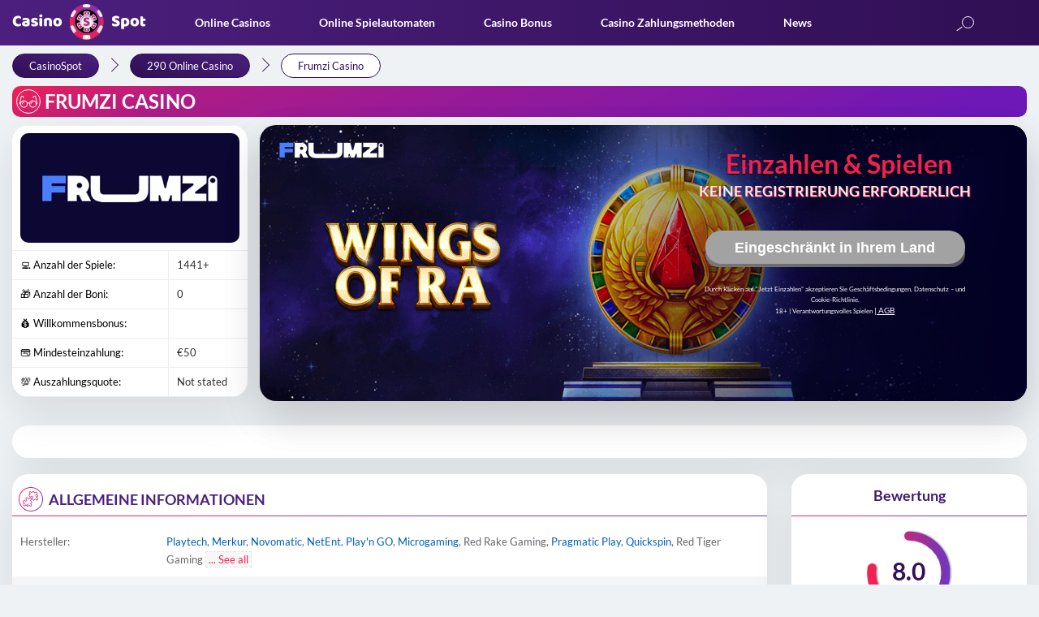

--- FILE ---
content_type: text/html; charset=UTF-8
request_url: https://casinospot.de/online-casinos/frumzi-casino/
body_size: 44052
content:
<!DOCTYPE html><html lang="de"><head><meta charset="utf-8"><style  media="all">.select-languages-wrap{width:35px;height:35px;position:relative;line-height:1em}.select-languages{visibility:hidden;opacity:0;position:absolute;top:70px;right:0;z-index:-1;box-shadow:0 2px 4px 0 rgba(44,35,54,.55);background-color:#471e77;width:138px}.select-languages:before{content:'';display:block;width:100%;height:2px;background:linear-gradient(to right,#f32052,#7537ba);position:absolute;top:0;left:0}.show .select-languages{top:55px}.select-languages-wrap.act .select-languages{transform:translate(0,0);opacity:1;z-index:900;visibility:visible}.select-current-lang{display:block;text-align:center;color:#000;text-transform:uppercase;font-size:13px;cursor:pointer;background:linear-gradient(to right,#f32052,#7537ba);border-radius:50%;padding:3px}.select-languages .item-lang>a{display:flex;align-items:center;cursor:pointer;color:#000;font-size:13px;transition:.5s;padding:6px 10px 6px 15px;margin:6px 0}.select-languages .item-lang a:hover{background-color:#512685}.lang-img{display:block;width:32px;height:32px;overflow:hidden;border-radius:50%;margin-right:10px;box-shadow:0 1px 4px 0 rgba(0,0,0,.5)}.select-current-lang .lang-img{border:2px solid #000;margin-right:0;box-shadow:0 0 5px rgba(0,0,0,.6)}.lang-name{display:block;font-size:12px;color:#fff}.select-current-lang .lang-name{display:none}.lang-img img{display:block;width:100%;height:100%;object-fit:cover}
.comment .reply-hidden{display:none}.comment-form label.commentrating{display:inline-block}.star-rating .star-full:before{content:"\f155"}.star-rating .star-half:before{content:"\f459"}.star-rating .star-empty:before{content:"\f154"}.star-rating .star{color:#0074a2;display:inline-block;font-family:dashicons;font-size:20px;font-style:normal;font-weight:400;height:20px;line-height:1;text-align:center;text-decoration:inherit;vertical-align:top;width:20px}
@-ms-viewport{width:device-width}html{-webkit-box-sizing:border-box;box-sizing:border-box;-ms-overflow-style:scrollbar;scroll-behavior:smooth;overflow-y:auto}*,::after,::before{-webkit-box-sizing:inherit;box-sizing:inherit}@media (min-width:576px){.container{max-width:540px}}@media (min-width:768px){.container{max-width:720px}}@media (min-width:992px){.container{max-width:960px}}@media (min-width:1200px){.container{max-width:1140px}}.container-fluid{width:100%;padding-right:15px;padding-left:15px;margin-right:auto;margin-left:auto}.row{display:-webkit-box;display:-ms-flexbox;display:flex;-ms-flex-wrap:wrap;flex-wrap:wrap;margin-right:-15px;margin-left:-15px}.d-flex{display:-webkit-box!important;display:-ms-flexbox!important;display:flex!important}.flex-column{-webkit-box-orient:vertical!important;-webkit-box-direction:normal!important;-ms-flex-direction:column!important;flex-direction:column!important}.col,.col-1,.col-10,.col-11,.col-12,.col-2,.col-3,.col-4,.col-5,.col-6,.col-7,.col-8,.col-9,.col-auto,.col-lg,.col-lg-1,.col-lg-10,.col-lg-11,.col-lg-12,.col-lg-2,.col-lg-3,.col-lg-4,.col-lg-5,.col-lg-6,.col-lg-7,.col-lg-8,.col-lg-9,.col-lg-auto,.col-md,.col-md-1,.col-md-10,.col-md-11,.col-md-12,.col-md-2,.col-md-3,.col-md-4,.col-md-5,.col-md-6,.col-md-7,.col-md-8,.col-md-9,.col-md-auto,.col-sm,.col-sm-1,.col-sm-10,.col-sm-11,.col-sm-12,.col-sm-2,.col-sm-3,.col-sm-4,.col-sm-5,.col-sm-6,.col-sm-7,.col-sm-8,.col-sm-9,.col-sm-auto,.col-xl,.col-xl-1,.col-xl-10,.col-xl-11,.col-xl-12,.col-xl-2,.col-xl-3,.col-xl-4,.col-xl-5,.col-xl-6,.col-xl-7,.col-xl-8,.col-xl-9,.col-xl-auto{position:relative;width:100%;min-height:1px;padding-right:15px;padding-left:15px}.col{-ms-flex-preferred-size:0;flex-basis:0;-webkit-box-flex:1;-ms-flex-positive:1;flex-grow:1;max-width:100%}.col-auto{-webkit-box-flex:0;-ms-flex:0 0 auto;flex:0 0 auto;width:auto;max-width:none}.col-1{-webkit-box-flex:0;-ms-flex:0 0 8.3333333333%;flex:0 0 8.3333333333%;max-width:8.3333333333%}.col-2{-webkit-box-flex:0;-ms-flex:0 0 16.6666666667%;flex:0 0 16.6666666667%;max-width:16.6666666667%}.col-3{-webkit-box-flex:0;-ms-flex:0 0 25%;flex:0 0 25%;max-width:25%}.col-4{-webkit-box-flex:0;-ms-flex:0 0 33.3333333333%;flex:0 0 33.3333333333%;max-width:33.3333333333%}.col-5{-webkit-box-flex:0;-ms-flex:0 0 41.6666666667%;flex:0 0 41.6666666667%;max-width:41.6666666667%}.col-6{-webkit-box-flex:0;-ms-flex:0 0 50%;flex:0 0 50%;max-width:50%}.col-7{-webkit-box-flex:0;-ms-flex:0 0 58.3333333333%;flex:0 0 58.3333333333%;max-width:58.3333333333%}.col-8{-webkit-box-flex:0;-ms-flex:0 0 66.6666666667%;flex:0 0 66.6666666667%;max-width:66.6666666667%}.col-9{-webkit-box-flex:0;-ms-flex:0 0 75%;flex:0 0 75%;max-width:75%}.col-10{-webkit-box-flex:0;-ms-flex:0 0 83.3333333333%;flex:0 0 83.3333333333%;max-width:83.3333333333%}.col-11{-webkit-box-flex:0;-ms-flex:0 0 91.6666666667%;flex:0 0 91.6666666667%;max-width:91.6666666667%}.col-12{-webkit-box-flex:0;-ms-flex:0 0 100%;flex:0 0 100%;max-width:100%}.order-first{-webkit-box-ordinal-group:0;-ms-flex-order:-1;order:-1}.order-last{-webkit-box-ordinal-group:14;-ms-flex-order:13;order:13}.order-0{-webkit-box-ordinal-group:1;-ms-flex-order:0;order:0}.order-1{-webkit-box-ordinal-group:2;-ms-flex-order:1;order:1}.order-2{-webkit-box-ordinal-group:3;-ms-flex-order:2;order:2}.order-3{-webkit-box-ordinal-group:4;-ms-flex-order:3;order:3}.order-4{-webkit-box-ordinal-group:5;-ms-flex-order:4;order:4}.order-5{-webkit-box-ordinal-group:6;-ms-flex-order:5;order:5}.order-6{-webkit-box-ordinal-group:7;-ms-flex-order:6;order:6}.order-7{-webkit-box-ordinal-group:8;-ms-flex-order:7;order:7}.order-8{-webkit-box-ordinal-group:9;-ms-flex-order:8;order:8}.order-9{-webkit-box-ordinal-group:10;-ms-flex-order:9;order:9}.order-10{-webkit-box-ordinal-group:11;-ms-flex-order:10;order:10}.order-11{-webkit-box-ordinal-group:12;-ms-flex-order:11;order:11}.order-12{-webkit-box-ordinal-group:13;-ms-flex-order:12;order:12}@media (min-width:576px){.col-sm{-ms-flex-preferred-size:0;flex-basis:0;-webkit-box-flex:1;-ms-flex-positive:1;flex-grow:1;max-width:100%}.col-sm-auto{-webkit-box-flex:0;-ms-flex:0 0 auto;flex:0 0 auto;width:auto;max-width:none}.col-sm-1{-webkit-box-flex:0;-ms-flex:0 0 8.3333333333%;flex:0 0 8.3333333333%;max-width:8.3333333333%}.col-sm-2{-webkit-box-flex:0;-ms-flex:0 0 16.6666666667%;flex:0 0 16.6666666667%;max-width:16.6666666667%}.col-sm-3{-webkit-box-flex:0;-ms-flex:0 0 25%;flex:0 0 25%;max-width:25%}.col-sm-4{-webkit-box-flex:0;-ms-flex:0 0 33.3333333333%;flex:0 0 33.3333333333%;max-width:33.3333333333%}.col-sm-5{-webkit-box-flex:0;-ms-flex:0 0 41.6666666667%;flex:0 0 41.6666666667%;max-width:41.6666666667%}.col-sm-6{-webkit-box-flex:0;-ms-flex:0 0 50%;flex:0 0 50%;max-width:50%}.col-sm-7{-webkit-box-flex:0;-ms-flex:0 0 58.3333333333%;flex:0 0 58.3333333333%;max-width:58.3333333333%}.col-sm-8{-webkit-box-flex:0;-ms-flex:0 0 66.6666666667%;flex:0 0 66.6666666667%;max-width:66.6666666667%}.col-sm-9{-webkit-box-flex:0;-ms-flex:0 0 75%;flex:0 0 75%;max-width:75%}.col-sm-10{-webkit-box-flex:0;-ms-flex:0 0 83.3333333333%;flex:0 0 83.3333333333%;max-width:83.3333333333%}.col-sm-11{-webkit-box-flex:0;-ms-flex:0 0 91.6666666667%;flex:0 0 91.6666666667%;max-width:91.6666666667%}.col-sm-12{-webkit-box-flex:0;-ms-flex:0 0 100%;flex:0 0 100%;max-width:100%}}@media (min-width:768px){.col-md{-ms-flex-preferred-size:0;flex-basis:0;-webkit-box-flex:1;-ms-flex-positive:1;flex-grow:1;max-width:100%}.col-md-auto{-webkit-box-flex:0;-ms-flex:0 0 auto;flex:0 0 auto;width:auto;max-width:none}.col-md-1{-webkit-box-flex:0;-ms-flex:0 0 8.3333333333%;flex:0 0 8.3333333333%;max-width:8.3333333333%}.col-md-2{-webkit-box-flex:0;-ms-flex:0 0 16.6666666667%;flex:0 0 16.6666666667%;max-width:16.6666666667%}.col-md-3{-webkit-box-flex:0;-ms-flex:0 0 25%;flex:0 0 25%;max-width:25%}.col-md-4{-webkit-box-flex:0;-ms-flex:0 0 33.3333333333%;flex:0 0 33.3333333333%;max-width:33.3333333333%}.col-md-5{-webkit-box-flex:0;-ms-flex:0 0 41.6666666667%;flex:0 0 41.6666666667%;max-width:41.6666666667%}.col-md-6{-webkit-box-flex:0;-ms-flex:0 0 50%;flex:0 0 50%;max-width:50%}.col-md-7{-webkit-box-flex:0;-ms-flex:0 0 58.3333333333%;flex:0 0 58.3333333333%;max-width:58.3333333333%}.col-md-8{-webkit-box-flex:0;-ms-flex:0 0 66.6666666667%;flex:0 0 66.6666666667%;max-width:66.6666666667%}.col-md-9{-webkit-box-flex:0;-ms-flex:0 0 75%;flex:0 0 75%;max-width:75%}.col-md-10{-webkit-box-flex:0;-ms-flex:0 0 83.3333333333%;flex:0 0 83.3333333333%;max-width:83.3333333333%}.col-md-11{-webkit-box-flex:0;-ms-flex:0 0 91.6666666667%;flex:0 0 91.6666666667%;max-width:91.6666666667%}.col-md-12{-webkit-box-flex:0;-ms-flex:0 0 100%;flex:0 0 100%;max-width:100%}}@media (min-width:992px){.col-lg{-ms-flex-preferred-size:0;flex-basis:0;-webkit-box-flex:1;-ms-flex-positive:1;flex-grow:1;max-width:100%}.col-lg-auto{-webkit-box-flex:0;-ms-flex:0 0 auto;flex:0 0 auto;width:auto;max-width:none}.col-lg-1{-webkit-box-flex:0;-ms-flex:0 0 8.3333333333%;flex:0 0 8.3333333333%;max-width:8.3333333333%}.col-lg-2{-webkit-box-flex:0;-ms-flex:0 0 16.6666666667%;flex:0 0 16.6666666667%;max-width:16.6666666667%}.col-lg-3{-webkit-box-flex:0;-ms-flex:0 0 25%;flex:0 0 25%;max-width:25%}.col-lg-4{-webkit-box-flex:0;-ms-flex:0 0 33.3333333333%;flex:0 0 33.3333333333%;max-width:33.3333333333%}.col-lg-5{-webkit-box-flex:0;-ms-flex:0 0 41.6666666667%;flex:0 0 41.6666666667%;max-width:41.6666666667%}.col-lg-6{-webkit-box-flex:0;-ms-flex:0 0 50%;flex:0 0 50%;max-width:50%}.col-lg-7{-webkit-box-flex:0;-ms-flex:0 0 58.3333333333%;flex:0 0 58.3333333333%;max-width:58.3333333333%}.col-lg-8{-webkit-box-flex:0;-ms-flex:0 0 66.6666666667%;flex:0 0 66.6666666667%;max-width:66.6666666667%}.col-lg-9{-webkit-box-flex:0;-ms-flex:0 0 75%;flex:0 0 75%;max-width:75%}.col-lg-10{-webkit-box-flex:0;-ms-flex:0 0 83.3333333333%;flex:0 0 83.3333333333%;max-width:83.3333333333%}.col-lg-11{-webkit-box-flex:0;-ms-flex:0 0 91.6666666667%;flex:0 0 91.6666666667%;max-width:91.6666666667%}.col-lg-12{-webkit-box-flex:0;-ms-flex:0 0 100%;flex:0 0 100%;max-width:100%}}.text-dark{color:#000}.text-red,.text-white{color:#f32052}.text-yellow{color:#f3ff00}@font-face{font-family:Lato;src:url(//casinospot.de/wp-content/themes/CasinoSpot/css/../fontsmin/Lato-Light.eot);src:url(//casinospot.de/wp-content/themes/CasinoSpot/css/../fontsmin/Lato-Light.eot?#iefix) format("embedded-opentype"),url(//casinospot.de/wp-content/themes/CasinoSpot/css/../fontsmin/Lato-Light.woff2) format("woff2"),url(//casinospot.de/wp-content/themes/CasinoSpot/css/../fontsmin/Lato-Light.woff) format("woff"),url(//casinospot.de/wp-content/themes/CasinoSpot/css/../fontsmin/Lato-Light.ttf) format("truetype"),url(//casinospot.de/wp-content/themes/CasinoSpot/css/../fontsmin/Lato-Light.svg#Lato-Light) format("svg");font-weight:300;font-style:normal;font-display:swap}@font-face{font-family:Lato;src:url(//casinospot.de/wp-content/themes/CasinoSpot/css/../fontsmin/Lato-Bold.eot);src:url(//casinospot.de/wp-content/themes/CasinoSpot/css/../fontsmin/Lato-Bold.eot?#iefix) format("embedded-opentype"),url(//casinospot.de/wp-content/themes/CasinoSpot/css/../fontsmin/Lato-Bold.woff2) format("woff2"),url(//casinospot.de/wp-content/themes/CasinoSpot/css/../fontsmin/Lato-Bold.woff) format("woff"),url(//casinospot.de/wp-content/themes/CasinoSpot/css/../fontsmin/Lato-Bold.ttf) format("truetype"),url(//casinospot.de/wp-content/themes/CasinoSpot/css/../fontsmin/Lato-Bold.svg#Lato-Bold) format("svg");font-weight:700;font-style:normal;font-display:swap}@font-face{font-family:Lato;src:url(//casinospot.de/wp-content/themes/CasinoSpot/css/Lato-Regular.eot);src:url(//casinospot.de/wp-content/themes/CasinoSpot/css/../fontsmin/Lato-Regular.eot?#iefix) format("embedded-opentype"),url(//casinospot.de/wp-content/themes/CasinoSpot/css/../fontsmin/Lato-Regular.woff2) format("woff2"),url(//casinospot.de/wp-content/themes/CasinoSpot/css/../fontsmin/Lato-Regular.woff) format("woff"),url(//casinospot.de/wp-content/themes/CasinoSpot/css/../fontsmin/Lato-Regular.ttf) format("truetype"),url(//casinospot.de/wp-content/themes/CasinoSpot/css/../fontsmin/Lato-Regular.svg#Lato-Regular) format("svg");font-weight:400;font-style:normal;font-display:swap}body,html{height:100%}.container{padding-right:15px;padding-left:15px;width:100%;max-width:1280px;margin:0 auto}p,ul{margin-bottom:0}ol,ul{list-style:none}*{padding:0;margin:0;vertical-align:baseline;outline:0!important}.no-flex{display:block!important}.none{display:none}@media (max-width:575px){.hidden-xs-down{display:none}}@media (min-width:576px){.hidden-sm-up{display:none}}@media (max-width:767px){.hidden-sm-down{display:none}}@media (min-width:768px){.hidden-md-up{display:none}}@media (max-width:991px){.hidden-md-down{display:none}}@media (min-width:992px){.hidden-lg-up{display:none}}@media (max-width:1199px){.hidden-lg-down{display:none}}a{color:#005fb9;text-decoration:none;outline:0!important}a:visited{color:#4b1f7d}a:hover{text-decoration:none}a:focus{text-decoration:none;outline:0!important}a:active,button,input,textarea{outline:0!important}input{cursor:pointer}.btn{display:inline-block;position:relative;border-radius:25px;padding:0 30px;height:32px;line-height:34px;text-align:center;text-transform:uppercase;background-image:-webkit-gradient(linear,left top,right top,from(#f32052),to(#7537ba));background-image:linear-gradient(to right,#f32052,#7537ba);font-size:14px;font-weight:700;-webkit-transition:.3s;transition:.3s}.btn span{position:relative;z-index:1}.btn:after{content:"";display:block;position:absolute;top:1px;right:1px;bottom:1px;left:1px;background:#fff;border-radius:25px;line-height:30px;z-index:0;-webkit-transition:.3s;transition:.3s}.btn:hover{background:#f32052;-webkit-transition:.3s;transition:.3s}.btn:hover span{color:#fff;-webkit-transition:.3s;transition:.3s}.btn:hover:after{background:#f32052;-webkit-transition:.3s;transition:.3s}.btn-subscribe{display:inline-block;background-image:-webkit-gradient(linear,left top,right top,from(#f32052),to(#7537ba));background-image:linear-gradient(to right,#f32052,#7537ba);border-radius:20px;-webkit-transition:.3s;transition:.3s;margin-top:2px}.btn-subscribe span{display:inline-block;color:#fff;margin:1px;font-size:13px;height:34px;line-height:34px;padding:0 35px;background-image:linear-gradient(76deg,#300f54,#4b1f7d);border-radius:20px;cursor:pointer}.btn-subscribe:hover{-webkit-box-shadow:0 0 8px rgba(255,255,255,.3);box-shadow:0 0 8px rgba(255,255,255,.3)}.btn-gradient{display:inline-block;height:40px;text-align:center;line-height:40px;font-size:14px;text-transform:uppercase;color:#fff;background-image:-webkit-gradient(linear,left top,right top,from(#f32052),to(#7537ba));background-image:linear-gradient(to right,#f32052,#7537ba)}.button_3d{display:block;width:100%;font-size:11px;text-align:center;height:34px;line-height:36px;text-decoration:none;border-radius:20px;-webkit-transition:.15s ease-in-out;transition:.15s ease-in-out;cursor:pointer;color:#fff;font-weight:700;position:relative;background:#000;border:none}.button_3d:after{content:"";display:block;width:100%;height:32px;position:absolute;bottom:-4px;left:0;background:#ccc;border-radius:20px;z-index:-1}.button_3d.bg-red{background:#f32052}.button_3d.bg-red:after{background:-webkit-gradient(linear,left top,right top,from(#f32052),to(#7537ba));background:linear-gradient(90deg,#f32052 0,#7537ba 100%)}.button_3d.bg-orange{background:linear-gradient(229.4deg,#ff6522 38.65%,#f32052 93.1%)}.button_3d.bg-orange:after{background:-webkit-gradient(linear,left top,right top,from(#f32052),to(#b12c89));background:linear-gradient(90deg,#f32052 0,#b12c89 100%)}.button_3d.bg-orange.not-redirect{background:#a2a2a2}.button_3d.bg-orange.not-redirect:after{background:-webkit-gradient(linear,left top,right top,color-stop(0,#797979),to(#555358));background:linear-gradient(90deg,#797979 0,#555358 100%)}.button_3d.bg-blue{background:#4b1f7d}.button_3d.bg-blue:after{background:#7537ba}.button_3d:active,.button_3d:hover{position:relative;top:2px}.button_3d:active:after,.button_3d:hover:after{height:36px;bottom:-2px}@media only screen and (max-width:420px){.button_3d,.button_3d:after{height:30px;line-height:32px;font-size:10px}.button_3d:active:after,.button_3d:hover:after{height:30px}}.button_3d.bg-red.not-redirect{background:#a2a2a2}.button_3d.bg-red.not-redirect:after{background:-webkit-gradient(linear,left top,right top,color-stop(0,#797979),to(#555358));background:linear-gradient(90deg,#797979 0,#555358 100%)}h1{font-size:32px}h2{font-size:28px}h3{font-size:24px}h4{font-size:20px}h5{font-size:18px}h6{font-size:16px;font-weight:700}@media only screen and (max-width:991px){h1{font-size:31px}}@media only screen and (max-width:768px){h1{font-size:30px}}@media only screen and (max-width:460px){h1{font-size:29px}}@media only screen and (max-width:320px){h1{font-size:28px}}@media only screen and (max-width:991px){h2{font-size:27px}}@media only screen and (max-width:768px){h2{font-size:26px}}@media only screen and (max-width:460px){h2{font-size:22px}}@media only screen and (max-width:320px){h2{font-size:20px}}@media only screen and (max-width:991px){h3{font-size:23px}}@media only screen and (max-width:768px){h3{font-size:22px}}@media only screen and (max-width:460px){h3{font-size:21px}}body{margin:0;min-width:300px;font-size:16px;color:#000;line-height:1.4em;font-weight:400;position:relative;background:#eff2f5;will-change:padding;-webkit-font-smoothing:antialiased;text-rendering:optimizeLegibility;font-family:Lato,sans-serif}p{margin-bottom:15px}b{font-weight:700}hr{border:none;border-top:1px solid #f5a623;width:100%}h1,h2,h3,h4,h5{margin:25px 0 5px;color:#000;font-weight:700;line-height:1.2em}.header-main{background:-webkit-gradient(linear,right top,left top,from(#300f54),to(#4c1f7e));background:linear-gradient(to left,#300f54 0,#4c1f7e 100%);position:relative;height:56px;z-index:992}.header-main>.container{position:relative}.header-main .mobile-btn-wrap{float:left;margin:0 10px 0 0;display:none}.header-main .logo{position:relative;float:left;height:auto;-webkit-transition:.5s;transition:.5s;margin-top:5px;max-width:165px}@media only screen and (max-width:992px){body{font-size:16px}.header-main{padding:3px 0;position:fixed;top:0;left:0;width:100%;z-index:997;height:47px}.header-main .mobile-btn-wrap{display:block}.header-main .logo{max-width:130px}}.header-main .logo img{max-width:100%;height:auto;display:block}.header-main .logo svg{position:absolute;top:0}.header-main .chip-logo{display:block;position:absolute;top:0;left:62px;max-width:45px!important;-webkit-animation-play-state:paused;animation-play-state:paused;-webkit-animation-duration:5s;animation-duration:5s;-webkit-animation-name:rotating;animation-name:rotating;-webkit-animation-iteration-count:infinite;animation-iteration-count:infinite;-webkit-animation-timing-function:linear;animation-timing-function:linear}.header-main .logo:hover .chip-logo{-webkit-animation-play-state:running;animation-play-state:running}.header-main .language-selector-wrapper{margin-top:10px;float:right}.header-main .language-selector-wrapper .select-languages{z-index:900;top:46px}.header-main .language-selector-wrapper .lang-img.en{background:url(//casinospot.de/wp-content/themes/CasinoSpot/css/../images/backgrounds/flags-sprite.png) -10px -15px}.header-main .language-selector-wrapper .lang-img.de{background:url(//casinospot.de/wp-content/themes/CasinoSpot/css/../images/backgrounds/flags-sprite.png) -62px -15px}.header-main .language-selector-wrapper .lang-img.ja{background:url(//casinospot.de/wp-content/themes/CasinoSpot/css/../images/backgrounds/flags-sprite.png) -114px -15px}.header-main .language-selector-wrapper .lang-img.fr{background:url(//casinospot.de/wp-content/themes/CasinoSpot/css/../images/backgrounds/flags-sprite.png) -114px -67px}.header-main .language-selector-wrapper .lang-img.fi{background:url(//casinospot.de/wp-content/themes/CasinoSpot/css/../images/backgrounds/flags-sprite.png) -10px -119px}.header-main .language-selector-wrapper .lang-img.nl{background:url(//casinospot.de/wp-content/themes/CasinoSpot/css/../images/backgrounds/flags-sprite.png) -62px -67px}.header-main .language-selector-wrapper .lang-img.no{background:url(//casinospot.de/wp-content/themes/CasinoSpot/css/../images/backgrounds/flags-sprite.png) -62px -119px}.header-main .language-selector-wrapper .lang-img.da{background:url(//casinospot.de/wp-content/themes/CasinoSpot/css/../images/backgrounds/flags-sprite.png) -114px -119px}.header-main .language-selector-wrapper .lang-img.en_gb{background:url(//casinospot.de/wp-content/themes/CasinoSpot/css/../images/backgrounds/flags-sprite.png) -11px -67px}.header-main .language-selector-wrapper .lang-img.ca{background:url(//casinospot.de/wp-content/themes/CasinoSpot/css/../images/backgrounds/flags-sprite.png) -62px -171px}.header-main .language-selector-wrapper .lang-img.pl{background:url(//casinospot.de/wp-content/themes/CasinoSpot/css/../images/backgrounds/flags-sprite.png) -114px -171px}.header-main .language-selector-wrapper .lang-img.co{background:url(//casinospot.de/wp-content/themes/CasinoSpot/css/../images/backgrounds/flags-sprite.png) -166px -171px}.header-main .language-selector-wrapper .select-current-lang{display:block;position:relative;padding:1px;border-radius:50%;cursor:pointer;background:-webkit-gradient(linear,left top,right top,from(#f32052),to(#7537ba));background:linear-gradient(to right,#f32052,#7537ba)}.header-main .language-selector-wrapper .select-current-lang .lang-img{border:1px solid #4c1f7e;-webkit-box-shadow:none;box-shadow:none;width:33px;height:33px;border-radius:50%;overflow:hidden}.header-main .search_btn{float:right;margin:13px 20px 0 0}@media only screen and (max-width:992px){.header-main .chip-logo{left:51px;max-width:32px!important}.header-main .language-selector-wrapper .select-languages{top:43px}.header-main .search_btn{margin:5px 20px 0 0}}@media only screen and (max-width:768px){body{font-size:15px}img{max-width:100%;height:auto}.header-main .search_btn{margin:5px 15px 0 0}}@media only screen and (max-width:575px){.header-main .search_btn{margin:5px 10px 0 0}}.header-main .language-selector-wrapper .language-selector{width:40px;height:40px;border-radius:50%;background:url(//casinospot.de/wp-content/themes/CasinoSpot/css/../images/language.png) 0 0/cover;cursor:pointer}.header-main .menu-header-menu-container{float:left;padding-top:15px}@media only screen and (max-width:992px){.header-main .language-selector-wrapper{margin-top:4px}.header-main .language-selector-wrapper .language-selector{width:25px;height:25px;margin-left:5px;margin-top:3px}.header-main .menu-header-menu-container{float:none;display:block;position:fixed;height:100%;top:47px;left:0;width:100%;background:linear-gradient(147.45deg,#300f54 23.68%,#4b1f7d 100%);-webkit-transition:-webkit-transform .2s cubic-bezier(.455,.03,.515,.955) .1s;transition:transform .2s cubic-bezier(.455,.03,.515,.955) .1s;transition:transform .2s cubic-bezier(.455,.03,.515,.955) .1s,-webkit-transform .2s cubic-bezier(.455,.03,.515,.955) .1s;-webkit-transform:translate(-100%,0);transform:translate(-100%,0);z-index:998;padding:10px 0 50px;overflow-y:scroll}.header-main .menu{border-bottom:1px solid rgba(0,0,0,.2)}}.header-main .menu-header-menu-container.show-menu{-webkit-transform:translate(0,0);transform:translate(0,0)}.header-main .menu .menu-item{position:relative;float:left;margin:0 0 0 60px;padding-bottom:17px}@media only screen and (max-width:1200px){.header-main .menu .menu-item{margin:0 0 0 40px}}@media only screen and (max-width:1100px){.header-main .menu .menu-item{margin:0 0 0 30px}}.header-main .menu .menu-item a{position:relative;color:#fff;font-weight:700;font-size:14px;text-transform:capitalize}@media only screen and (max-width:992px){.header-main .menu .menu-item{float:none;margin:0;display:block;position:relative!important;padding:0 0 0 10px;border-top:1px solid rgba(0,0,0,.2)}.header-main .menu .menu-item.menu-item-has-children .arrow{-webkit-transition:.5s;transition:.5s;display:block;width:40px;height:100%;position:absolute;top:0;right:10px;border:1px solid rgba(0,0,0,.2);border-bottom:0;border-top:0}.header-main .menu .menu-item.menu-item-has-children .arrow:after,.header-main .menu .menu-item.menu-item-has-children .arrow:before{content:"";display:block;width:12px;height:2px;background:#d2aaff;position:absolute;border-radius:5px;-webkit-transition:.5s;transition:.5s}.header-main .menu .menu-item.menu-item-has-children .arrow:after{-webkit-transform:rotate(-45deg);transform:rotate(-45deg);top:22px;left:17px}.header-main .menu .menu-item.menu-item-has-children .arrow:before{-webkit-transform:rotate(-135deg);transform:rotate(-135deg);top:22px;left:9px}.header-main .menu .menu-item.menu-item-has-children .arrow.open-item{background-color:rgba(0,0,0,.2)}.header-main .menu .menu-item.menu-item-has-children .arrow.open-item:after{width:18px;top:20px;left:11px;-webkit-transform:rotate(-135deg);transform:rotate(-135deg)}.header-main .menu .menu-item.menu-item-has-children .arrow.open-item:before{width:18px;top:20px;left:11px;-webkit-transform:rotate(-45deg);transform:rotate(-45deg)}.header-main .menu .menu-item a{font-style:normal;font-weight:500;line-height:21px;font-size:18px;color:#d2aaff;display:block;padding:12px 50px 12px 15px}.header-main .menu .menu-item a:hover{-webkit-box-shadow:0 2px 8px rgba(0,0,0,.123771);box-shadow:0 2px 8px rgba(0,0,0,.123771)}}.header-main .menu .menu-item .menu_sublist{display:none;z-index:5;background:#4c1f7e;width:220px;position:absolute;top:100%;left:0;will-change:transform;-webkit-box-shadow:0 0 5px rgba(0,0,0,.2);box-shadow:0 0 5px rgba(0,0,0,.2)}.header-main .menu .menu-item .menu_sublist .menu-item{float:none;margin:0;padding-bottom:0;border-top:1px solid rgba(0,0,0,.2)}.header-main .menu .menu-item .menu_sublist .menu-item .without-link,.header-main .menu .menu-item .menu_sublist .menu-item a{color:#fff;display:block;font-weight:400;padding:5px 10px;font-size:13px}@media only screen and (max-width:992px){.header-main .menu .menu-item .menu_sublist{width:100%;margin:0;z-index:1;position:relative;color:#6e4d93;display:none;left:0;-webkit-box-shadow:none;box-shadow:none;background:0 0}.header-main .menu .menu-item .menu_sublist:hover{color:#fff}.header-main .menu .menu-item .menu_sublist .menu-item{padding:0;width:auto;margin:0}.header-main .menu .menu-item .menu_sublist .menu-item .without-link,.header-main .menu .menu-item .menu_sublist .menu-item a{position:relative;padding:12px 50px 12px 25px;margin:0;color:#6e4d93}.header-main .menu .menu-item .menu_sublist .menu-item .without-link:hover,.header-main .menu .menu-item .menu_sublist .menu-item a:hover{color:#fff!important}}.header-main .menu .menu-item .menu_sublist .menu-item .without-link:hover,.header-main .menu .menu-item .menu_sublist .menu-item a:hover{background:#643696;color:#fff}.header-main .menu .menu-item .menu_sublist .menu-item .menu_sublist{margin:0;left:100%;top:0}.header-main .menu .menu-item .menu_sublist .menu-item .menu_sublist .menu-item>a:hover{background:#643696;color:#fff}.header-main .menu .menu-item:hover>.menu_sublist{display:block}@media only screen and (max-width:992px){.header-main .menu .menu-item .menu_sublist .menu-item .without-link:hover,.header-main .menu .menu-item .menu_sublist .menu-item a:hover{background:0 0;-webkit-box-shadow:none;box-shadow:none}.header-main .menu .menu-item .menu_sublist .menu-item .menu_sublist{display:none;position:static;background:0 0;margin-left:10px}.header-main .menu .menu-item .menu_sublist .menu-item .menu_sublist .menu-item{padding:0;width:auto;margin:0!important;border-top:1px solid rgba(0,0,0,.2)}.header-main .menu .menu-item .menu_sublist .menu-item .menu_sublist .menu-item>a{position:relative;padding:5px 5px 5px 25px;margin:0;color:#6e4d93}.header-main .menu .menu-item .menu_sublist .menu-item .menu_sublist .menu-item>a:hover{background:0 0;-webkit-box-shadow:none;box-shadow:none}.header-main .menu .menu-item:hover>.menu_sublist{display:none}.header-main .menu>.open>a{background:-webkit-gradient(linear,right top,left top,color-stop(0,#300f54),to(#4c1f7e));background:linear-gradient(to left,#300f54 0,#4c1f7e 100%)}.hvr-underline-from-center:active:before,.hvr-underline-from-center:focus:before,.hvr-underline-from-center:hover:before{content:none}}.button{display:-webkit-box;display:-ms-flexbox;display:flex;-webkit-box-orient:vertical;-webkit-box-direction:normal;-ms-flex-direction:column;flex-direction:column;-webkit-box-pack:center;-ms-flex-pack:center;justify-content:center;-webkit-box-align:center;-ms-flex-align:center;align-items:center;height:38px;width:40px;z-index:1;cursor:pointer}.line{background:#fafafa;width:26px;height:3px;z-index:1;margin:3px;-webkit-transition:.5s;transition:.5s}.cross{z-index:1}.cross span:first-child{z-index:3;-webkit-transform:rotate(-45deg);transform:rotate(-45deg);-webkit-transform-origin:82% 100%;transform-origin:82% 100%}.cross span:nth-child(2){-webkit-transform:rotate(180deg);transform:rotate(180deg);width:0;height:0;z-index:0}.cross span:last-child{-webkit-transform:rotate(45deg);transform:rotate(45deg);-webkit-transform-origin:92% -10%;transform-origin:92% -10%;z-index:3}.hvr-underline-from-center{display:inline-block;vertical-align:middle;-webkit-transform:perspective(1px) translateZ(0);transform:perspective(1px) translateZ(0);-webkit-box-shadow:0 0 1px transparent;box-shadow:0 0 1px transparent;position:relative;overflow:hidden}.hvr-underline-from-center:before{content:"";position:absolute;z-index:-1;left:51%;right:51%;bottom:0;background:#fff;height:1px;-webkit-transition-property:left,right;transition-property:left,right;-webkit-transition-duration:.3s;transition-duration:.3s;-webkit-transition-timing-function:ease-out;transition-timing-function:ease-out}.hvr-underline-from-center:active:before,.hvr-underline-from-center:focus:before,.hvr-underline-from-center:hover:before{left:0;right:0}.footer{background-image:-webkit-gradient(linear,left top,right top,from(#f32052),to(#7537ba));background-image:linear-gradient(to right,#f32052,#7537ba);color:#fff}.footer a{color:#fff}.footer .footer-inner{padding:15px 0 20px;overflow:hidden;background:url(//casinospot.de/wp-content/themes/CasinoSpot/css/../images/pattern-bg.png) top center no-repeat}.footer .colum-wrap{display:-webkit-box;display:-ms-flexbox;display:flex;-webkit-box-pack:justify;-ms-flex-pack:justify;justify-content:space-between}.footer .footer-colum-one{width:30%}.footer .footer-colum-one p{font-size:13px;text-align:justify;line-height:1.5em;margin-bottom:0}@media only screen and (max-width:575px){.footer .footer-inner{padding:10px 0}.footer .footer-colum-one p{font-size:12px}}@media only screen and (max-width:992px){.footer .footer-colum-one{width:30%;padding-right:10px}}.footer .footer-colum-one .logo-footer{float:left;display:block;max-width:130px;text-align:center;position:relative;margin:0 10px 0 0}@media only screen and (max-width:768px){.footer .colum-wrap{display:block}.footer .footer-colum-one p{text-align:center}.footer .footer-colum-one{width:100%;display:block;margin:0 0 10px;text-align:center}.footer .footer-colum-one .logo-footer{float:none;max-width:260px;margin:0 auto}}.footer .footer-colum-one .logo-footer p{margin-bottom:0}.footer .footer-colum-one .logo-footer img{width:100%;height:auto;display:block}.footer .footer-colum-two{width:50%;padding-left:10px}@media only screen and (max-width:992px){.footer .footer-colum-two{width:70%}}@media only screen and (max-width:768px){.footer .footer-colum-two{width:100%}}@media only screen and (max-width:580px){.footer .footer-colum-two{padding-left:0}}.footer .footer-colum-three{width:20%}@media only screen and (max-width:768px){.footer .footer-colum-three{width:100%;text-align:center}}.footer .footer-menus{display:-webkit-box;display:-ms-flexbox;display:flex;-webkit-box-pack:justify;-ms-flex-pack:justify;justify-content:space-between;-ms-flex-wrap:wrap;flex-wrap:wrap;margin-left:30px;margin-top:-5px}@media only screen and (max-width:992px){.footer .footer-menus{margin-left:0}}.footer .footer-menus .footer-menu{width:33%;padding:0 10px}.footer .footer-menus .footer-menu.footer-menu-first{width:30%}.footer .gpwa{font-size:14px;opacity:.5;text-align:center}.footer .menu .menu-item{margin-bottom:3px}.footer .menu .menu-item a{font-size:14px;font-style:normal;font-stretch:normal;line-height:normal;letter-spacing:normal;color:#fff}.footer .menu .menu-item a.hvr-underline-from-left:before{height:1px;background:#fff}@media only screen and (max-width:992px){.footer .menu .menu-item a{font-size:13px}}@media only screen and (max-width:575px){.footer .footer-colum-one .logo-footer{max-width:220px}.footer .footer-menus{margin:5px 0;border-top:1px dashed rgba(255,255,255,.3);border-bottom:1px dashed rgba(255,255,255,.3)}.footer .footer-menus .footer-menu{padding:0}.footer .footer-menus .footer-menu.footer-menu-first,.footer .footer-menus .footer-menu.footer-menu-second{width:50%}.footer .footer-menus .footer-menu.footer-menu-third{width:100%}.footer .footer-menus .footer-menu.footer-menu-third .menu .menu-item{width:49%!important;display:inline-block}.footer .gpwa{margin:0 0 20px}.footer .menu{text-align:left}.footer .menu .menu-item{text-align:center;font-size:12px;margin-bottom:5px;width:100%;display:inline-block;padding-right:10px}.footer .menu .menu-item a{font-size:12px}}.footer .footer-text{text-align:left;font-size:15px;line-height:21px;font-weight:700;color:#fff}@media only screen and (max-width:992px){.footer .footer-text{font-size:13px;line-height:1.5em}}@media only screen and (max-width:768px){.footer .footer-text{text-align:center;margin-top:5px;line-height:1.7em}}.footer .footer-text a{color:#fff}.footer .footer-text a:hover{text-decoration:underline}.footer .copyright-container{position:relative;margin-top:15px}.footer .copyright-container .copyright-container-right{float:right;display:-webkit-box;display:-ms-flexbox;display:flex}.footer .copyright-container .copyright-container-right>div{margin:0 5px}.footer .copyright-container .copyright-container-right .follow-container{float:right}.footer .copyright-container .copyright-container-right .follow-container .follow-item{display:inline-block;margin-left:10px}.footer .copyright-container .copyright-container-right .follow-container .follow-item a{display:block;border-radius:50%;width:32px;height:32px;text-indent:-999px;overflow:hidden;-webkit-transition:.5s;transition:.5s}.footer .copyright-container .copyright-container-right .follow-container .follow-item a:hover{opacity:1}.footer .copyright-container .copyright-container-right .follow-container .follow-item a img{max-width:100%;height:auto;will-change:transform}.footer .copyright-container .copyright-container-right .follow-container .follow-item.twitter a{background:url(//casinospot.de/wp-content/themes/CasinoSpot/css/../images/sprites/footer-sprite.png) -33px 0}.footer .copyright-container .copyright{display:-webkit-box;display:-ms-flexbox;display:flex;-webkit-box-pack:center;-ms-flex-pack:center;justify-content:center;font-size:15px;line-height:18px;color:rgba(255,254,253,.5)}@media only screen and (max-width:768px){.footer .copyright-container .copyright-container-right>div{margin:0 2px}.footer .copyright-container .copyright-container-right .follow-container{float:none}.footer .copyright-container .copyright{display:block;width:100%;text-align:center;font-size:14px}}@media only screen and (max-width:575px){.footer .copyright-container .copyright,.footer .footer-text{font-size:12px}}.footer .copyright-container .copyright .t{margin:10px 0 0 260px}@media only screen and (max-width:992px){.footer .copyright-container .copyright{-webkit-box-pack:start;-ms-flex-pack:start;justify-content:flex-start}.footer .copyright-container .copyright .t{margin-left:0}}.footer .bottom__text__footer{margin-top:10px;padding-top:10px;border-top:1px dashed rgba(255,255,255,.3)}.footer .bottom__text__footer p{font-size:12px;line-height:1.4em}.footer .bottom__text__footer p a{text-decoration:underline;text-underline-offset:2px}.footer .bottom__text__footer p a:hover{text-decoration:none}.item-casino-element .review{display:-webkit-box;display:-ms-flexbox;display:flex;-webkit-box-align:center;-ms-flex-align:center;align-items:center;-webkit-box-pack:center;-ms-flex-pack:center;justify-content:center}.item-casino-element .review a{color:#000;line-height:1em;font-size:16px;font-weight:700;text-decoration:none;text-align:center}.item-casino-element .review a:hover{color:#f32052;text-decoration:none}.item-casino-element .bonus_txt{margin:8px 0;font-weight:800;font-size:14px;line-height:1.1em;text-align:center;color:#f32052;display:-webkit-box;display:-ms-flexbox;display:flex;-webkit-box-align:center;-ms-flex-align:center;align-items:center;-webkit-box-pack:center;-ms-flex-pack:center;justify-content:center;padding:10px;background:#f8f8f8;min-height:50px}.item-casino-element .deposit{width:100%;margin:10px 0;font-size:11px;line-height:1.4em;font-weight:400}.item-casino-element .deposit .deposit_thumbs{display:-webkit-box;display:-ms-flexbox;display:flex;-webkit-box-align:center;-ms-flex-align:center;align-items:center;-webkit-box-pack:center;-ms-flex-pack:center;justify-content:center;-ms-flex-wrap:wrap;flex-wrap:wrap;overflow:hidden}.item-casino-element .deposit .deposit_thumbs img{border:1px solid #d5d5d5;border-radius:5px;margin:2px;width:23%;max-width:60px;height:28px;padding:1px;text-align:center;-o-object-fit:contain;object-fit:contain;overflow:hidden}.item-casino-element{-webkit-box-shadow:0 1px 2px rgba(0,0,0,.3);box-shadow:0 1px 2px rgba(0,0,0,.3);background-color:#fff;-webkit-box-shadow:0 20px 50px rgba(0,0,0,.1);box-shadow:0 20px 50px rgba(0,0,0,.1);border-radius:20px;margin-bottom:30px;-webkit-transition:.5s;transition:.5s;overflow:hidden;position:relative;z-index:1}.item-casino-element .thumbnail{display:block;width:100%;height:140px;background:#000;overflow:hidden}.item-casino-element .thumbnail img{display:block;width:100%;height:100%;-o-object-fit:cover;object-fit:cover}.item-casino-element .item-casino-element-in{padding:0 10px 20px}.item-casino-element .review{padding:10px 0;color:#000;line-height:1em;font-size:16px;font-weight:700;text-decoration:none;text-align:center}.item-casino-element .raiting{margin:3px 0 0;font-size:13px;text-shadow:0 -.03em 0 #000;line-height:1.1em;color:#b2b2b2}@media only screen and (max-width:1160px){.item-casino-element .raiting{font-size:12px}}@media only screen and (max-width:620px){.item-casino-element .raiting{margin-top:8px;font-size:13px}}.item-casino-element .raiting.excellent{color:#1e8428}.item-casino-element .raiting.good,.item-casino-element .raiting.great{color:#2aa136}.item-casino-element .raiting.average{color:#ff7a00}.item-casino-element .raiting.bad{color:#f32052}.item-casino-element .raiting.black,.item-casino-element .raiting.closed{color:#000}.item-casino-element .raiting_wrap{text-align:center;margin:5px 0 15px}.item-casino-element .visit .button_3d.bg-orange{color:#fff}.item-casino-element .visit .button_3d.bg-orange:hover{text-decoration:none}.item-casino-element.blacklist .thumbnail{position:relative}.item-casino-element.blacklist .thumbnail:before{content:"";display:block;width:80px;height:80px;position:absolute;left:50%;top:50%;-webkit-transform:translate(-50%,-50%);transform:translate(-50%,-50%);background:url(//casinospot.de/wp-content/themes/CasinoSpot/css/../images/chip-black.svg) center center/100% 100% no-repeat}.item-casino-element.closed .thumbnail{position:relative}.item-casino-element.closed .thumbnail:before{content:"";display:block;position:absolute;width:100px;height:100px;left:50%;top:50%;-webkit-transform:translate(-50%,-50%);transform:translate(-50%,-50%);background:url(//casinospot.de/wp-content/themes/CasinoSpot/css/../images/were-closed-new.png) center center/100% 100% no-repeat}.bonus_wrap{display:-webkit-box;display:-ms-flexbox;display:flex;-webkit-box-pack:center;-ms-flex-pack:center;justify-content:center;margin:20px 0}.bonus_simple{display:-webkit-box;display:-ms-flexbox;display:flex;width:100%;max-width:650px;background:#fff;-webkit-box-shadow:0 20px 50px rgba(0,0,0,.1);box-shadow:0 20px 50px rgba(0,0,0,.1);border-radius:20px}.bonus_simple .bonus_thumb{width:30%;padding:0;height:80px;border-radius:0 0 10px 10px}.bonus_simple .bonus_thumb img{display:block;width:100%;height:100%;-o-object-fit:cover;object-fit:cover;border-radius:10px 0 0 10px}.bonus_simple .bonus_inf{width:40%;display:-webkit-box;display:-ms-flexbox;display:flex;-webkit-box-align:center;-ms-flex-align:center;align-items:center;-webkit-box-pack:center;-ms-flex-pack:center;justify-content:center;-webkit-box-orient:vertical;-webkit-box-direction:normal;-ms-flex-direction:column;flex-direction:column;position:relative;padding:0 10px}.bonus_simple .bonus_inf .bonus_txt{width:100%;margin:0;font-style:normal;font-weight:800;font-size:14px;line-height:1.1em;text-align:center;color:#f32052}@media only screen and (max-width:575px){.bonus_simple .bonus_inf .bonus_txt{font-size:12px}}.bonus_simple .bonus_inf .bonus_txt>span{display:block}.bonus_simple .bonus_inf .tc_info{display:block;width:100%;position:relative;margin:5px 0 0;line-height:1.1em;text-align:center;color:#b2b2b2;font-size:11px}.bonus_simple .bonus_inf .tc_info .tc-apply-btn{cursor:pointer}.bonus_simple .bonus_inf .tc_info .tc-apply-btn:hover{color:#f32052}.bonus_simple .bonus_inf .tc_info .tc-apply-btn:hover .tc_cont{display:block}.bonus_simple .bonus_inf .tc_info .tc_cont{display:none;background:#fff;border-radius:5px;border:1px solid #d5d5d5;width:100%;position:absolute;top:100%;left:50%;-webkit-transform:translate(-50%,0);transform:translate(-50%,0);padding:10px;max-height:150px;line-height:1.2em;text-align:left;z-index:2;overflow-y:scroll;font-size:11px;text-shadow:none;color:#000}.bonus_simple .bonus_inf .tc_info .tc_cont::-webkit-scrollbar{width:5px}.bonus_simple .bonus_inf .tc_info .tc_cont::-webkit-scrollbar-track{background:#f8f8f8}.bonus_simple .bonus_inf .tc_info .tc_cont::-webkit-scrollbar-thumb{background:#ccc}.bonus_simple .bonus_inf .tc_info .tc_cont::-webkit-scrollbar-thumb:hover{background:#555}.bonus_simple .bonus_inf .tc_info .tc_cont p{text-align:left;font-weight:400;font-size:13px;line-height:20px}@media only screen and (max-width:768px){.bonus_simple .bonus_inf .tc_info .tc_cont p{font-size:13px;line-height:1.5em}}.bonus_simple .bonus_inf .tc_info .tc_cont h1,.bonus_simple .bonus_inf .tc_info .tc_cont h2,.bonus_simple .bonus_inf .tc_info .tc_cont h3,.bonus_simple .bonus_inf .tc_info .tc_cont h4{color:#000;font-size:22px;margin-top:20px}.bonus_simple .btn_blc{width:30%;position:relative;z-index:1;display:-webkit-box;display:-ms-flexbox;display:flex;-webkit-box-align:center;-ms-flex-align:center;align-items:center;-webkit-box-pack:center;-ms-flex-pack:center;justify-content:center;padding:0 10px}.bonus_simple .btn_blc:before{content:"";display:block;width:1px;height:53px;background:#d5d5d5;position:absolute;top:50%;left:0;-webkit-transform:translate(-50%,-50%);transform:translate(-50%,-50%)}.bonus_simple .btn_blc button{max-width:120px}.casino_info_wrap{display:-webkit-box;display:-ms-flexbox;display:flex;-webkit-box-pack:center;-ms-flex-pack:center;justify-content:center;margin:20px 0}.casino_info_item_inner{width:100%;max-width:650px;background:#fff;-webkit-box-shadow:0 20px 50px rgba(0,0,0,.1);box-shadow:0 20px 50px rgba(0,0,0,.1);border-radius:20px}.casino_info_item_inner .casino_info_item{display:-webkit-box;display:-ms-flexbox;display:flex;background:#f8f8f8}.casino_info_item_inner .casino_info_item_thumb{width:30%;padding:0;height:80px;border-radius:0 0 10px}.casino_info_item_inner .casino_info_item_thumb img{display:block;width:100%;height:100%;-o-object-fit:cover;object-fit:cover;border-radius:10px 0 0}.casino_info_item_inner .casino_info_item_inf{width:40%;display:-webkit-box;display:-ms-flexbox;display:flex;-webkit-box-align:center;-ms-flex-align:center;align-items:center;-webkit-box-pack:center;-ms-flex-pack:center;justify-content:center;-webkit-box-orient:vertical;-webkit-box-direction:normal;-ms-flex-direction:column;flex-direction:column;position:relative;padding:0 10px}.casino_info_item_inner .casino_info_item_inf:before{content:"";display:block;width:1px;height:53px;background:#d5d5d5;position:absolute;top:50%;left:0;-webkit-transform:translate(-50%,-50%);transform:translate(-50%,-50%)}.casino_info_item_inner .casino_info_item_inf .bonus_txt{width:100%;margin:0;font-style:normal;font-weight:800;font-size:14px;line-height:1.1em;text-align:center;color:#f32052}@media only screen and (max-width:575px){.bonus_simple .bonus_inf .tc_info .tc_cont{width:160px}.casino_info_item_inner .casino_info_item_inf .bonus_txt{font-size:12px}}.casino_info_item_inner .casino_info_item_inf .bonus_txt>span{display:block}.casino_info_item_inner .casino_info_item_inf .tc_info{display:block;width:100%;position:relative;margin:5px 0 0;line-height:1.1em;text-align:center;color:#b2b2b2;font-size:11px}.casino_info_item_inner .casino_info_item_inf .tc_info .tc-apply-btn{cursor:pointer}.casino_info_item_inner .casino_info_item_inf .tc_info .tc-apply-btn:hover{color:#f32052}.casino_info_item_inner .casino_info_item_inf .tc_info .tc-apply-btn:hover .tc_cont{display:block}.casino_info_item_inner .casino_info_item_inf .tc_info .tc_cont{display:none;background:#fff;border-radius:5px;border:1px solid #d5d5d5;width:100%;position:absolute;top:100%;left:50%;-webkit-transform:translate(-50%,0);transform:translate(-50%,0);padding:10px;max-height:150px;line-height:1.2em;text-align:left;z-index:2;overflow-y:scroll;font-size:11px;text-shadow:none;color:#000}.casino_info_item_inner .casino_info_item_inf .tc_info .tc_cont::-webkit-scrollbar{width:5px}.casino_info_item_inner .casino_info_item_inf .tc_info .tc_cont::-webkit-scrollbar-track{background:#f8f8f8}.casino_info_item_inner .casino_info_item_inf .tc_info .tc_cont::-webkit-scrollbar-thumb{background:#ccc}.casino_info_item_inner .casino_info_item_inf .tc_info .tc_cont::-webkit-scrollbar-thumb:hover{background:#555}.casino_info_item_inner .casino_info_item_inf .tc_info .tc_cont p{text-align:left;font-weight:400;font-size:13px;line-height:20px}@media only screen and (max-width:768px){.casino_info_item_inner .casino_info_item_inf .tc_info .tc_cont p{font-size:13px;line-height:1.5em}}.casino_info_item_inner .casino_info_item_inf .tc_info .tc_cont h1,.casino_info_item_inner .casino_info_item_inf .tc_info .tc_cont h2,.casino_info_item_inner .casino_info_item_inf .tc_info .tc_cont h3,.casino_info_item_inner .casino_info_item_inf .tc_info .tc_cont h4{color:#000;font-size:22px;margin-top:20px}.casino_info_item_inner .casino_info_slot{width:30%;position:relative;z-index:1;display:-webkit-box;display:-ms-flexbox;display:flex;-webkit-box-align:center;-ms-flex-align:center;align-items:center;-webkit-box-pack:center;-ms-flex-pack:center;justify-content:center;-webkit-box-orient:vertical;-webkit-box-direction:normal;-ms-flex-direction:column;flex-direction:column;padding:0 10px;line-height:1.1em}.casino_info_item_inner .casino_info_slot .n{color:#888b8e;font-size:12px}.casino_info_item_inner .casino_info_slot .v{color:#000;font-size:16px;font-weight:700}.casino_info_item_inner .casino_info_slot:before{content:"";display:block;width:1px;height:53px;background:#d5d5d5;position:absolute;top:50%;left:0;-webkit-transform:translate(-50%,-50%);transform:translate(-50%,-50%)}.casino_info_item_inner .btn_blc{position:relative;padding:10px;z-index:1;display:-webkit-box;display:-ms-flexbox;display:flex;-webkit-box-pack:center;-ms-flex-pack:center;justify-content:center;-webkit-box-align:center;-ms-flex-align:center;align-items:center}.casino_info_item_inner .btn_blc button{max-width:320px}.bonus-item-element{margin-bottom:30px;border-radius:10px;background-color:#fff;-webkit-box-shadow:0 1px 2px rgba(0,0,0,.3);box-shadow:0 1px 2px rgba(0,0,0,.3);-webkit-transition:.5s;transition:.5s;overflow:hidden;position:relative;z-index:1}.bonus-item-element .thumbnail{display:-webkit-box;display:-ms-flexbox;display:flex;-webkit-box-align:center;-ms-flex-align:center;align-items:center;-webkit-box-pack:center;-ms-flex-pack:center;justify-content:center;width:100%;height:120px;overflow:hidden;padding:8px 0 0}.bonus-item-element .thumbnail img{display:block;max-width:100%;max-width:120px;max-height:100%;will-change:transform}.bonus-item-element .bonus-item-element-in{padding:0 10px 20px}.bonus-item-element .title{display:-webkit-box;display:-ms-flexbox;display:flex;-webkit-box-align:center;-ms-flex-align:center;align-items:center;-webkit-box-pack:center;-ms-flex-pack:center;justify-content:center;padding:10px 0}.bonus-item-element .title a{color:#000;line-height:1em;font-size:16px;font-weight:700;text-decoration:none;text-align:center}.bonus-item-element .title a:hover{color:#f32052;text-decoration:none}.bonus-item-element .bonus_txt{margin:8px 0;font-weight:800;font-size:14px;line-height:1.1em;text-align:center;color:#f32052;display:-webkit-box;display:-ms-flexbox;display:flex;-webkit-box-align:center;-ms-flex-align:center;align-items:center;-webkit-box-pack:center;-ms-flex-pack:center;justify-content:center;padding:10px;background:#f8f8f8;min-height:50px}.item__post__element{margin-bottom:20px;background:#fff;-webkit-box-shadow:0 20px 50px rgba(0,0,0,.1);box-shadow:0 20px 50px rgba(0,0,0,.1);border-radius:15px;overflow:hidden}.item__post__element .item__post__thumbnail{height:120px;position:relative;display:block}.item__post__element .item__post__thumbnail:after{content:"";display:block;position:absolute;top:0;left:0;width:100%;height:100%;background:rgba(0,0,0,.4);opacity:1;-webkit-transition:.5s;transition:.5s}.item__post__element .item__post__thumbnail img{display:block;width:100%;height:100%;-o-object-fit:cover;object-fit:cover}@media only screen and (max-width:575px){.casino_info_item_inner .casino_info_item_inf .tc_info .tc_cont{width:160px}.item__post__element .item__post__thumbnail{height:auto}.item__post__element .item__post__thumbnail img{max-width:100%;height:auto;max-height:160px;margin:0;width:100%}}.item__post__element .item__post__thumbnail:hover:after{opacity:0}.item__post__element .item__post__in{padding:10px}.item__post__element .item__post__in .item__post__title{margin:5px 0;min-height:55px;line-height:1em}.item__post__element .item__post__in .item__post__title a{color:#000;line-height:1em;font-size:16px;font-weight:700;text-decoration:none;-webkit-transition:.5s;transition:.5s}.item__post__element .item__post__in .item__post__title a:hover{color:#f32052}.item__post__element .item__post__in .item__post__date{margin:8px 0 10px;font-weight:400;color:#444;font-size:14px}.slot_itmes{padding-right:8px;padding-left:8px;margin:15px 0}.slot_itmes .row{margin-right:-8px;margin-left:-8px;-webkit-box-pack:center;-ms-flex-pack:center;justify-content:center}.slot_itmes .row .col-custom{padding-right:8px;padding-left:8px;position:relative;width:100%;min-height:1px;max-width:20%}@media only screen and (max-width:1280px){.slot_itmes .row .col-custom{max-width:25%}}@media only screen and (max-width:992px){.slot_itmes .row .col-custom{max-width:33.3333333333%}}@media only screen and (max-width:768px){.slot_itmes .row .col-custom{max-width:50%}}@media only screen and (max-width:480px){.slot_itmes .row .col-custom{max-width:100%}}.slot_itmes .item-slot-element{background-color:#fff;-webkit-box-shadow:0 20px 50px rgba(0,0,0,.1);box-shadow:0 20px 50px rgba(0,0,0,.1);border-radius:20px;margin-bottom:30px;-webkit-transition:.5s;transition:.5s;overflow:hidden}.slot_itmes .item-slot-element table,.slot_itmes .item-slot-element td,.slot_itmes .item-slot-element tr{border:none;padding:0;color:#2e2e43}.slot_itmes .item-slot-element .thumb-block{height:120px}.slot_itmes .item-slot-element .thumb-block img{width:100%;height:100%;-o-object-fit:cover;object-fit:cover}.slot_itmes .item-slot-element .title-slot{height:40px;display:-webkit-box;display:-ms-flexbox;display:flex;-webkit-box-align:center;-ms-flex-align:center;align-items:center;-webkit-box-pack:center;-ms-flex-pack:center;justify-content:center;padding:3px;font-weight:700;border-bottom:1px solid #f3f3f3}.slot_itmes .item-slot-element .title-slot a{text-decoration:none;color:#000;line-height:1em;font-size:15px;text-align:center}.slot_itmes .item-slot-element .title-slot a:hover{color:#f32052}.slot_itmes .item-slot-element .info-date{display:-webkit-box;display:-ms-flexbox;display:flex;-webkit-box-pack:justify;-ms-flex-pack:justify;justify-content:space-between;-webkit-box-align:center;-ms-flex-align:center;align-items:center;padding:5px 10px}.slot_itmes .item-slot-element .info-date .date,.slot_itmes .item-slot-element .info-date .option-rtp{padding:2px;background:#f8f8f8;width:100%;margin:0 2px;font-size:11px;line-height:1.4em;font-weight:400}.slot_itmes .item-slot-element .info-date .date>span,.slot_itmes .item-slot-element .info-date .option-rtp>span{display:block;text-align:center}.slot_itmes .item-slot-element .info-date .date .n,.slot_itmes .item-slot-element .info-date .option-rtp .n{color:#888b8e}.slot_itmes .item-slot-element .info-date .date .d,.slot_itmes .item-slot-element .info-date .option-rtp .d{color:#000;font-weight:700}.slot_itmes .item-slot-element .option-slot{padding:5px 10px 15px}.slot_itmes .item-slot-element .option-slot table{font-size:10px;line-height:1.2em;margin:0}.slot_itmes .item-slot-element .option-slot table td{padding:4px 0}.slot_itmes .item-slot-element .option-slot table svg{width:12px;height:12px;vertical-align:-.25em;margin-right:5px}.search_btn{position:relative;width:42px;height:35px;display:block;border:none;overflow:hidden;text-indent:-999px;background:0 0;cursor:pointer}.search_btn:after{content:"";display:block;width:15px;height:15px;border:1px solid #fff;border-radius:50%;position:absolute;top:7px;right:10px;-webkit-transition:.2s;transition:.2s}.search_btn:before{content:"";display:block;width:8px;height:1px;background:#fff;position:absolute;top:22px;right:24px;-webkit-transform:rotate(-35deg);transform:rotate(-35deg);-webkit-transition:.2s;transition:.2s}.search_btn.active:after{content:"";display:block;width:15px;height:1px;background:#fff;position:absolute;top:15px;right:15px;-webkit-transform:rotate(-45deg);transform:rotate(-45deg);border-radius:0;border:none}.search_btn.active:before{content:"";display:block;width:15px;height:1px;background:#fff;position:absolute;top:15px;right:15px;-webkit-transform:rotate(45deg);transform:rotate(45deg)}.search-wrapper-mobile{position:absolute;top:100%;left:0;width:100%;z-index:0;padding:5px 10px;display:none}.search-wrapper-mobile #searchform,.search-wrapper-mobile #searchform-m{position:relative}.search-wrapper-mobile:after{content:"";display:block;width:25px;height:25px;background:url(//casinospot.de/wp-content/themes/CasinoSpot/css/../images/loader.gif) center center/100% 100% #fff;position:absolute;top:30px;right:10px;-webkit-transform:translate(-50%,-50%);transform:translate(-50%,-50%);z-index:2;visibility:hidden;opacity:0;-webkit-transition:.2s;transition:.2s}.search-wrapper-mobile .search-input{width:100%;height:50px;background-color:#fff;border:none;-webkit-transition:.5s;transition:.5s;font-size:22px;border-radius:5px;padding:0 20px;position:relative}@media only screen and (max-width:575px){.search-wrapper-mobile:after{top:25px;right:5px}.search-wrapper-mobile .search-input{height:40px;font-size:18px;padding:0 10px}}.search-wrapper-mobile .btn-search-mob{position:absolute;right:0;top:0;height:36px;line-height:36px;font-size:14px;font-weight:500;border:none;text-transform:uppercase;color:#fff;padding:0 20px;border-radius:20px;background-image:-webkit-gradient(linear,left top,right top,from(#f32052),to(#7537ba));background-image:linear-gradient(to right,#f32052,#7537ba);cursor:pointer}.search-wrapper-mobile .recomend_block{display:block}.search-wrapper-mobile .result_wrapper{display:none}.search-wrapper-mobile.show{z-index:4;display:block}.search-wrapper-mobile .insert_result_search{min-height:30px;position:relative}.search-wrapper-mobile .insert_result_search:before{content:"";display:block;width:100%;height:100%;position:absolute;top:0;left:0;background:rgba(255,255,255,.8);visibility:hidden;opacity:0;-webkit-transition:.2s;transition:.2s}.search-wrapper-mobile .insert_result_search .no-found{margin:0;padding:5px 0 0;text-align:center;font-size:16px;color:#f32052}.search-wrapper-mobile.load_result .result_wrapper{display:block}.search-wrapper-mobile.load_result .recomend_block{display:none}.search-wrapper-mobile.load .insert_result_search:before,.search-wrapper-mobile.load:after{visibility:visible;opacity:1}.search_result_wrap{display:block;background:#fff;overflow-y:scroll;max-height:80vh;padding:10px 20px;margin:2px 0;position:relative;border-radius:5px}@media only screen and (max-width:768px){.search_result_wrap{max-height:calc(100vh - 160px);max-height:-moz-calc(100vh - 160px);overflow:auto}}@media only screen and (max-width:575px){.search-wrapper-mobile .insert_result_search .no-found{padding:10px 0 0}.search_result_wrap{padding:5px 10px}}.search_result_wrap::-webkit-scrollbar{width:5px}.search_result_wrap::-webkit-scrollbar-track{-webkit-box-shadow:none;box-shadow:none;backgorund:#fff}.search_result_wrap::-webkit-scrollbar-thumb{background-color:#ccc}.search_result_wrap .block-res{margin:10px 0;padding-bottom:5px}.search_result_wrap .block-res .title{position:relative;font-weight:700;font-size:16px;margin-bottom:10px;color:#4a1e7b}.search_result_wrap .block-res .title::after{content:"";display:block;position:absolute;bottom:0;left:0;width:100%;height:1px;background:linear-gradient(340.66deg,#7537ba 41.21%,#b12c89 58.57%,#f32052 77.46%)}.search_result_wrap .block-res .hidden{display:none!important}.search_result_wrap .block-res .default-result-item{display:-webkit-box;display:-ms-flexbox;display:flex;-webkit-box-align:center;-ms-flex-align:center;align-items:center;padding:3px 0}.search_result_wrap .block-res .default-result-item:hover{background:#f4f4f4}.search_result_wrap .block-res .thumb{width:100%;max-width:35px;height:30px;overflow:hidden;margin:0 10px 0 0;border-radius:5px}.search_result_wrap .block-res .thumb img{display:block;width:100%;height:100%;-o-object-fit:cover;object-fit:cover}.search_result_wrap .block-res .title-item{color:#000;font-size:14px;line-height:1.2em;font-weight:700}.search_result_wrap .block-res .title-item .highlight{color:#f52a4b}.search_result_wrap .block-res .title-item a{color:#000}.search_result_wrap .block-res .btn-wrap{text-align:center;paddin:5px 0}.search_result_wrap .block-res .btn-wrap .show_more{display:inline-block;padding:6px 10px;border:none;color:#300f54;background:0 0;border-radius:5px;font-size:12px;font-weight:700;margin-top:5px;cursor:pointer}.top_casinos_result_search{background:#fff;padding:10px 0 0;min-height:100px}.top_casinos_result_search .title_r{margin:0;font-weight:700}.top_casinos_result_search .top_casinos_result_elements_wrap{overflow-x:scroll}.top_casinos_result_search .top_casinos_result_elements_wrap::-webkit-scrollbar{height:5px}.top_casinos_result_search .top_casinos_result_elements_wrap::-webkit-scrollbar-track{-webkit-box-shadow:none;box-shadow:none;backgorund:#fff}.top_casinos_result_search .top_casinos_result_elements_wrap::-webkit-scrollbar-thumb{background-color:#ccc}.top_casinos_result_search .top_casinos_result_elements{padding:10px 0;width:960px}.top_casinos_result_search .top_casino_item_search{margin:0 10px 0 0;-webkit-box-shadow:0 5px 5px rgba(0,0,0,.1);box-shadow:0 5px 5px rgba(0,0,0,.1);border-radius:5px;overflow:hidden;display:inline-block}.top_casinos_result_search .top_casino_item_search .thumb-casino{width:80px;height:50px}.top_casinos_result_search .top_casino_item_search .thumb-casino img{display:block;width:100%;height:100%;-o-object-fit:cover;object-fit:cover}.recomend_links .title_r{margin:0;font-weight:700}.recomend_links .links{padding:10px 0 0}.recomend_links .links .link{margin:0 3px 3px 0;font-size:13px;display:inline-block;padding:4px 10px;background:#fff;border:1px solid #dedede;color:#000;border-radius:5px;text-decoration:none;-webkit-transition:.3s;transition:.3s}@media only screen and (max-width:575px){.search_result_wrap .block-res .title-item{font-size:13px}.top_casinos_result_search .top_casinos_result_elements_wrap::-webkit-scrollbar-thumb{background-color:#fff}.top_casinos_result_search .top_casinos_result_elements{width:830px}.top_casinos_result_search .top_casino_item_search .thumb-casino{width:70px;height:40px}.recomend_links .links .link{margin:0 5px 5px 0;padding:2px 10px;font-size:12px}}.recomend_links .links .link:hover{color:#fff;background:#4c1f7e;border:1px solid #4c1f7e}.game-result .game-result-item{display:-webkit-box;display:-ms-flexbox;display:flex;-webkit-box-align:center;-ms-flex-align:center;align-items:center;-webkit-box-pack:justify;-ms-flex-pack:justify;justify-content:space-between;padding:3px 5px;border-radius:5px;margin-right:10px}.game-result .game-result-item .game-info-main{display:-webkit-box;display:-ms-flexbox;display:flex;-webkit-box-align:center;-ms-flex-align:center;align-items:center}.game-result .game-result-item .game-info-main .thumb{width:100%;max-width:35px;height:35px}.game-result .game-result-item .game-info-software{font-size:13px;color:#585858}.game-result .game-result-item:hover{background:#f4f4f4}.casino-result .casino-result-item{display:-webkit-box;display:-ms-flexbox;display:flex;-webkit-box-align:center;-ms-flex-align:center;align-items:center;-webkit-box-pack:justify;-ms-flex-pack:justify;justify-content:space-between;padding:3px 5px;border-radius:5px}.casino-result .casino-result-item .casino-info-main{display:-webkit-box;display:-ms-flexbox;display:flex;-webkit-box-align:center;-ms-flex-align:center;align-items:center}.casino-result .casino-result-item .casino-info-main .thumb{width:100%;max-width:45px;height:30px}.casino-result .casino-result-item .casino-info-raiting .raiting{margin:3px 0 0;font-size:13px;text-shadow:0 -.03em 0 #000;line-height:1.1em;color:#b2b2b2}@media only screen and (max-width:1160px){.casino-result .casino-result-item .casino-info-raiting .raiting{font-size:12px}}.casino-result .casino-result-item .casino-info-raiting .raiting.excellent{color:#1e8428}.casino-result .casino-result-item .casino-info-raiting .raiting.good,.casino-result .casino-result-item .casino-info-raiting .raiting.great{color:#2aa136}.casino-result .casino-result-item .casino-info-raiting .raiting.average{color:#ff7a00}.casino-result .casino-result-item .casino-info-raiting .raiting.bad{color:#f32052}.casino-result .casino-result-item .casino-info-raiting .raiting.black,.casino-result .casino-result-item .casino-info-raiting .raiting.closed{color:#000}.casino-result .casino-result-item:hover{background:#f4f4f4}.bonus-result .bonus-result-item{display:-webkit-box;display:-ms-flexbox;display:flex;-webkit-box-align:center;-ms-flex-align:center;align-items:center;-webkit-box-pack:justify;-ms-flex-pack:justify;justify-content:space-between;padding:3px 5px;border-radius:5px}@media only screen and (max-width:575px){.game-result .game-result-item .game-info-software{font-size:12px}.casino-result .casino-result-item .casino-info-raiting .raiting{margin-top:0;font-size:12px}.casino-result .casino-result-item .casino-info-raiting .raiting span{display:none}.bonus-result .bonus-result-item{margin-bottom:5px}}.bonus-result .bonus-result-item .bonus-info-main{display:-webkit-box;display:-ms-flexbox;display:flex;-webkit-box-align:center;-ms-flex-align:center;align-items:center}.bonus-result .bonus-result-item .bonus-info-main .thumb{width:100%;max-width:35px;height:35px}.bonus-result .bonus-result-item .bonus-info-main .thumb img{max-width:100%;height:100%}.bonus-result .bonus-result-item .bonus-info-main .title-item{padding-right:10px}@media only screen and (max-width:480px){.bonus-result .bonus-result-item .bonus-info-main .title-item{font-size:12px}}.bonus-result .bonus-result-item .bonus-info .bonus_txt{font-weight:800;font-size:14px;line-height:1.1em;text-align:center;color:#f32052;text-shadow:0 -.04em 0 rgba(0,0,0,.7)}.bonus-result .bonus-result-item .btn-block{position:relative;z-index:1}.bonus-result .bonus-result-item .btn-block .button_3d{font-size:11px;text-align:center;height:25px;line-height:25px;padding:0 15px;min-width:90px}.bonus-result .bonus-result-item .btn-block .button_3d::after{height:22px;bottom:-3px}.bonus-result .bonus-result-item .btn-block .button_3d:active::after,.bonus-result .bonus-result-item .btn-block .button_3d:hover::after{height:22px;bottom:-1px}.bonus-result .bonus-result-item:hover{background:#f4f4f4}.btns_tabs_wrap{padding:10px 0;overflow-x:scroll}.btns_tabs_wrap::-webkit-scrollbar{height:5px}.btns_tabs_wrap::-webkit-scrollbar-track{-webkit-box-shadow:none;box-shadow:none;backgorund:#fff}.btns_tabs_wrap::-webkit-scrollbar-thumb{background-color:#ccc}.btns_tabs_wrap .tabs_bts{display:-webkit-box;display:-ms-flexbox;display:flex;-webkit-box-align:center;-ms-flex-align:center;align-items:center}.btns_tabs_wrap .tabs_bts .tab_btn{font-size:14px;display:block;padding:8px 20px;border-radius:5px;border:1px solid #ccc;margin-right:10px;cursor:pointer;line-height:1em}@media only screen and (max-width:575px){.btns_tabs_wrap{padding:5px 0}.btns_tabs_wrap .tabs_bts .tab_btn{padding:6px 15px;font-size:13px;margin-right:8px}}.btns_tabs_wrap .tabs_bts .tab_btn:hover{background:#4c1f7e;color:#fff;border:1px solid #4c1f7e}.btns_tabs_wrap .tabs_bts .tab_btn.active{background:#4c1f7e;color:#fff;border:1px solid #4c1f7e;cursor:default}.subscribe-main{position:relative;z-index:1;margin-bottom:-50px}.subscribe-main .subscribe-main-inner{background:#f6f7fb;-webkit-box-shadow:0 20px 50px rgba(132,134,154,.1);box-shadow:0 20px 50px rgba(132,134,154,.1);border-radius:30px;display:-webkit-box;display:-ms-flexbox;display:flex;-webkit-box-pack:justify;-ms-flex-pack:justify;justify-content:space-between;padding:0 100px 20px}@media only screen and (max-width:992px){.subscribe-main .subscribe-main-inner{padding:20px 10px 20px 50px}}.subscribe-main .subscribe-main-inner .subscribe-block-form{padding:75px 40px 40px 0}@media only screen and (max-width:768px){.subscribe-main .subscribe-main-inner{display:block;padding:20px}.subscribe-main .subscribe-main-inner .subscribe-block-form{padding:20px;text-align:center}}.subscribe-main .subscribe-main-inner .subscribe-block-form .subscribe-title{color:#0e056b;font-weight:900;font-size:40px;line-height:1.1em}@media only screen and (max-width:992px){.subscribe-main .subscribe-main-inner .subscribe-block-form .subscribe-title{font-size:32px}}@media only screen and (max-width:575px){.subscribe-main .subscribe-main-inner .subscribe-block-form{padding:0}.subscribe-main .subscribe-main-inner .subscribe-block-form .subscribe-title{font-size:28px}}@media only screen and (max-width:480px){.subscribe-main .subscribe-main-inner .subscribe-block-form .subscribe-title{font-size:24px}}.subscribe-main .subscribe-main-inner .subscribe-block-form .subscribe-text,.subscribe-main .subscribe-main-inner .subscribe-block-form .subscribe-text-info{color:#a7a5bf;font-style:normal;font-weight:500;font-size:16px;margin-top:10px}@media only screen and (max-width:480px){.subscribe-main .subscribe-main-inner .subscribe-block-form .subscribe-text,.subscribe-main .subscribe-main-inner .subscribe-block-form .subscribe-text-info{margin:5px 0;font-size:14px;line-height:1.2em}}.subscribe-main .subscribe-main-inner .subscribe-block-form .subscribe-text a,.subscribe-main .subscribe-main-inner .subscribe-block-form .subscribe-text-info a{color:#a7a5bf;text-decoration:underline;font-weight:700}.subscribe-main .subscribe-main-inner .subscribe-block-form .subscribe-text a:hover,.subscribe-main .subscribe-main-inner .subscribe-block-form .subscribe-text-info a:hover{color:#f32052}.subscribe-main .subscribe-main-inner .subscribe-block-form .subscribe-text-info{font-size:12px;margin-top:35px}@media only screen and (max-width:575px){.subscribe-main .subscribe-main-inner .subscribe-block-form .subscribe-text-info{margin-top:20px}}.subscribe-main .subscribe-main-inner .subscribe-block-form .subscribe-block-form-inputs{margin:30px 0 20px;position:relative;width:100%;max-width:470px}.subscribe-main .subscribe-main-inner .subscribe-block-form .subscribe-block-form-inputs .input-text{position:relative}.subscribe-main .subscribe-main-inner .subscribe-block-form .subscribe-block-form-inputs .input-text .msgs-blc{font-size:12px;line-height:1em;position:absolute;top:-20px;left:0;padding-left:20px;display:none}.subscribe-main .subscribe-main-inner .subscribe-block-form .subscribe-block-form-inputs .input-text .msgs-blc.error{color:#f32052}.subscribe-main .subscribe-main-inner .subscribe-block-form .subscribe-block-form-inputs .input-text .msgs-blc.success{color:green}.subscribe-main .subscribe-main-inner .subscribe-block-form .subscribe-block-form-inputs .input-text .subscribe-input{background:#fff;width:100%;height:50px;padding:0 160px 0 20px;border:1px solid #f1f4fa;-webkit-box-sizing:border-box;box-sizing:border-box;-webkit-box-shadow:0 20px 50px rgba(0,0,0,.1);box-shadow:0 20px 50px rgba(0,0,0,.1);border-radius:30px;font-size:16px}.subscribe-main .subscribe-main-inner .subscribe-block-form .subscribe-block-form-inputs .input-text .subscribe-input:placeholder{color:#a7a5bf}.subscribe-main .subscribe-main-inner .subscribe-block-form .subscribe-block-form-inputs .input-text .subscribe-input::-webkit-input-placeholder{color:#a7a5bf}.subscribe-main .subscribe-main-inner .subscribe-block-form .subscribe-block-form-inputs .input-text .subscribe-input::-moz-placeholder{color:#a7a5bf}.subscribe-main .subscribe-main-inner .subscribe-block-form .subscribe-block-form-inputs .input-text .subscribe-input:-ms-input-placeholder{color:#a7a5bf}.subscribe-main .subscribe-main-inner .subscribe-block-form .subscribe-block-form-inputs .input-text .subscribe-input:-moz-placeholder{color:#a7a5bf}@media only screen and (max-width:480px){.subscribe-main .subscribe-main-inner .subscribe-block-form .subscribe-block-form-inputs{margin:35px 0 20px}.subscribe-main .subscribe-main-inner .subscribe-block-form .subscribe-block-form-inputs .input-text .subscribe-input{padding:0 15px}.subscribe-main .subscribe-main-inner .subscribe-block-form .subscribe-block-form-inputs .input-btn{width:100%;margin:10px 0}}.subscribe-main .subscribe-main-inner .subscribe-block-form .subscribe-block-form-inputs .subscribe-btn-send{position:absolute;top:8px;right:8px;background:-webkit-gradient(linear,left top,right top,from(#ff556d),to(#ff5107));background:linear-gradient(90deg,#ff556d 0,#ff5107 100%);border-radius:30px;font-style:normal;font-weight:600;font-size:12px;text-align:center;color:#fff;width:130px;height:35px;line-height:1.1em;border:none;cursor:pointer;-webkit-transition:.5s;transition:.5s}@media only screen and (max-width:480px){.subscribe-main .subscribe-main-inner .subscribe-block-form .subscribe-block-form-inputs .subscribe-btn-send{position:static;width:100%;height:45px;-webkit-box-shadow:0 20px 50px rgba(0,0,0,.1);box-shadow:0 20px 50px rgba(0,0,0,.1)}}.subscribe-main .subscribe-main-inner .subscribe-block-form .subscribe-block-form-inputs .subscribe-btn-send:hover{opacity:.9}.subscribe-main .subscribe-main-inner .subscribe-block-form .subscribe-block-form-inputs.load{position:relative}.subscribe-main .subscribe-main-inner .subscribe-block-form .subscribe-block-form-inputs.load:before{content:"";display:block;width:100%;height:100%;position:absolute;top:0;left:0;background:rgba(255,255,255,.8);z-index:3;border-radius:30px}.subscribe-main .subscribe-main-inner .subscribe-block-form .subscribe-block-form-inputs.load:after{content:"";display:block;width:30px;height:30px;position:absolute;top:50%;right:20px;-webkit-transform:translate(0,-50%);transform:translate(0,-50%);background:url(//casinospot.de/wp-content/themes/CasinoSpot/css/../images/loader.gif) center center/100% 100% no-repeat;z-index:3}@media only screen and (max-width:460px){.subscribe-main .subscribe-main-inner .subscribe-block-form .subscribe-block-form-inputs.load:before{border-radius:0}.subscribe-main .subscribe-main-inner .subscribe-block-form .subscribe-block-form-inputs.load:after{right:auto;left:50%;-webkit-transform:translate(-50%,-50%);transform:translate(-50%,-50%)}}.subscribe-main .subscribe-main-inner .subscribe-block-img{width:100%;max-width:345px}.subscribe-main .subscribe-main-inner .subscribe-block-img img{max-width:100%;height:auto}.breadcrumbs{margin:10px 0;display:-webkit-box;display:-ms-flexbox;display:flex;-ms-flex-wrap:nowrap;flex-wrap:nowrap;overflow-x:auto}@media only screen and (max-width:768px){.subscribe-main .subscribe-main-inner .subscribe-block-form .subscribe-block-form-inputs{max-width:inherit}.subscribe-main .subscribe-main-inner .subscribe-block-img{display:none}.breadcrumbs{margin:10px 0;padding-right:10px}}@media only screen and (max-width:575px){.breadcrumbs{margin:2px 0 5px}}.breadcrumbs .item{display:-webkit-box;display:-ms-flexbox;display:flex;white-space:nowrap;margin-right:38px;position:relative}.breadcrumbs .item:after,.breadcrumbs .item:before{content:"";display:block;height:12px;width:1px;background:#300f54;position:absolute;-webkit-transform:translate(0,-50%);transform:translate(0,-50%);right:-20px;border-radius:5px}.breadcrumbs .item:before{-webkit-transform:translate(0,-50%) rotate(-45deg);transform:translate(0,-50%) rotate(-45deg);top:10px}.breadcrumbs .item:after{-webkit-transform:translate(0,-50%) rotate(45deg);transform:translate(0,-50%) rotate(45deg);top:18px}.breadcrumbs .item:last-child:after,.breadcrumbs .item:last-child:before{content:none}.breadcrumbs .item a,.breadcrumbs .item span{display:inline-block;font-weight:400;height:30px;font-size:13px;line-height:28px;padding:0 20px;color:#fff;border-radius:15px;border:1px solid #300f54}.breadcrumbs .item a{background:linear-gradient(16.48deg,#300f54 1.66%,#4b1f7d 100%);border-radius:15px}.breadcrumbs .item span{background:#fff;color:#300f54!important}.game-frame-wrapper{position:relative;height:70vh;max-height:800px}@media only screen and (max-width:768px){.game-frame-wrapper{height:60vh;max-height:400px}}@media only screen and (max-width:575px){.breadcrumbs .item{text-align:center;margin:5px 20px 5px 0}.breadcrumbs .item:after,.breadcrumbs .item:before{right:-10px}.breadcrumbs .item a,.breadcrumbs .item span{font-size:11px;line-height:20px;height:24px}.game-frame-wrapper{height:70vh;max-height:300px}}.game-frame-inner{overflow:hidden;border-radius:5px;background:#000;position:absolute;top:0;left:0;bottom:0;right:0}.game-frame-inner .block-preview{position:absolute;display:block;top:0;left:0;width:100%;height:100%;background-size:cover;z-index:9;opacity:1}.game-frame-inner .block-preview:before{content:"";position:absolute;top:0;left:0;width:100%;height:100%;background-color:#000;opacity:.6;-webkit-transition:opacity .7s;transition:opacity .7s;z-index:1}.game-frame-inner .block-preview .preview-img{display:block;width:90%;height:auto;position:absolute;top:50%;left:50%;-webkit-transform:translate(-50%,-50%);transform:translate(-50%,-50%);border:1px solid rgba(255,255,255,.7)}.game-frame-inner .block-preview .game__frame__title{display:-webkit-box;display:-ms-flexbox;display:flex;-webkit-box-pack:center;-ms-flex-pack:center;justify-content:center;-webkit-box-align:center;-ms-flex-align:center;align-items:center;padding:8px 20px;height:10vh;width:100%;position:absolute;left:0;bottom:0;color:#fff;background:rgba(0,0,0,.6);z-index:3;border-top:1px solid #fff}.game-frame-inner .block-preview .game__frame__title .game__frame__title__text{color:#fff;font-size:22px}.game-frame-inner .block-preview .play-btn-wrapper-shortcode{position:absolute;top:50%;left:50%;-webkit-transform:translate(-50%,-50%);transform:translate(-50%,-50%);z-index:2}.game-frame-inner .block-insert-game{height:100%}.game-frame-inner .block-insert-game iframe{width:100%;height:100%}.game-frame-inner .loader-block{display:none;background:#000;position:absolute;top:0;left:0;right:0;bottom:0;z-index:11}.game-frame-inner .loader-block:after{content:"";position:absolute;top:50%;left:50%;-webkit-transform:translate(-50%,-50%);transform:translate(-50%,-50%);width:30px;height:30px;background:url(//casinospot.de/wp-content/themes/CasinoSpot/css/../images/loader.gif) center center/cover no-repeat #000}.game-frame-inner .close-btn{display:block;border-radius:3px;width:25px;height:25px;color:#fff;background:red;line-height:25px;cursor:pointer;text-align:center}.game-frame-inner .full-screen-btn{display:block;border-radius:3px;width:25px;height:25px;color:#fff;text-align:center;line-height:25px;cursor:pointer;background:url(//casinospot.de/wp-content/themes/CasinoSpot/css/../images/icons/icon-fullscreen-mini.svg) center center/100% 100% no-repeat green}.game-frame-inner .block-btns-control{opacity:0;visibility:hidden;display:-webkit-box;display:-ms-flexbox;display:flex;-webkit-box-align:center;-ms-flex-align:center;align-items:center;position:absolute;top:3px;right:3px;z-index:11}.game-frame-inner .block-btns-control .close-btn,.game-frame-inner .block-btns-control .full-screen-btn{margin:2px}.game-frame-inner.loading .loader-block{display:block}.game-frame-inner.loaded .block-preview{display:none!important}.game-frame-inner.loaded .block-btns-control{opacity:1;visibility:visible}.game-frame-inner.loaded #block-insert-game{position:absolute;top:0;left:0;bottom:0;right:0;width:100%;height:100%;z-index:10}.game-frame-inner.loaded #block-insert-game iframe{width:1px;min-width:100%;height:1px;min-height:100%}.game-frame-inner.sclolled{position:fixed;z-index:999;top:auto;left:auto;bottom:10px;right:10px;width:350px;height:280px}@media only screen and (max-width:768px){.game-frame-inner.sclolled{width:250px;height:220px}body{font-size:16px}}@media only screen and (max-width:575px){.game-frame-inner.sclolled{width:200px;height:180px}}.game-frame-inner.full-screen-active{position:fixed;top:50%;left:50%;bottom:auto;right:auto;-webkit-transform:translate(-50%,-50%);transform:translate(-50%,-50%);height:90vh;width:98%;max-width:1400px;z-index:998;-webkit-box-shadow:0 0 70px rgba(0,0,0,.8);box-shadow:0 0 70px rgba(0,0,0,.8)}@media only screen and (max-width:575px){.game-frame-inner.full-screen-active{height:80vh}}@media only screen and (max-width:380px){.breadcrumbs{margin:0 0 3px}.game-frame-inner.full-screen-active{height:60vh}}.game-frame-inner.full-screen-active .full-screen-btn{background:url(//casinospot.de/wp-content/themes/CasinoSpot/css/../images/icons/icon-shrink-mini.svg) center center/80% 80% no-repeat green}.play-game-btn{background:0 0;border:1px solid #fff;color:#fff;padding:8px;cursor:pointer;border-radius:30px;display:-webkit-box;display:-ms-flexbox;display:flex;-webkit-box-pack:justify;-ms-flex-pack:justify;justify-content:space-between;-webkit-box-align:center;-ms-flex-align:center;align-items:center;opacity:.9;-webkit-transition:.5s;transition:.5s;background:linear-gradient(93.64deg,#f32052 -1.22%,#ad1c87 17.39%,#6d18b7 93.06%);-webkit-box-shadow:0 0 30px 5px rgba(255,255,255,.3);box-shadow:0 0 30px 5px rgba(255,255,255,.3);min-width:170px}.play-game-btn:hover{opacity:1}.play-game-btn .txt{font-size:16px;margin:0 8px}.play-game-btn .icon-play{margin:0 0 0 10px}.visuallyhidden{display:none}.clearfix:after{content:"";visibility:hidden;content:"";display:table;clear:both}.company-info a[target=_blank]:after,.text a[target=_blank]:after{content:"";display:inline-block;height:.8125rem;margin:0 .1875rem 0 .25rem;position:relative;top:1px;width:.8125rem}.text a[target=_blank]:after{background:url(//casinospot.de/wp-content/themes/CasinoSpot/css/../images/target_link.svg) 0 0/100% 100% no-repeat}.alignnone{margin:5px 20px 20px 0}.aligncenter,div.aligncenter{display:block;margin:5px auto}.alignright{float:right;margin:5px 0 20px 20px}@media only screen and (max-width:575px){.play-game-btn .txt{font-size:12px}.play-game-btn .icon-play{width:35px;height:25px}body{font-size:15px}.alignright{float:none;margin:10px auto;display:block}}.alignleft{float:left;margin:5px 20px 20px 0}.aligncenter{display:block;margin:10px auto}a img.alignright{float:right;margin:5px 0 20px 20px}@media only screen and (max-width:575px){.alignleft{margin:10px auto;display:block}a img.alignright{float:none;margin:10px auto;display:block}}a img.alignnone{margin:5px 20px 20px 0}a img.alignleft{float:left;margin:5px 20px 20px 0}@media only screen and (max-width:575px){a img.alignleft{float:none;margin:10px auto;display:block}}a img.aligncenter{display:block;margin-left:auto;margin-right:auto}.wp-caption{background:#fff;border:1px solid #f0f0f0;max-width:96%;padding:5px 3px 10px;text-align:center}.wp-caption.alignleft,.wp-caption.alignnone{margin:5px 20px 20px 0}.wp-caption.alignright{margin:5px 0 20px 20px}.wp-caption img{border:0;height:auto;margin:0;max-width:98.5%;padding:0;width:auto}.wp-caption p.wp-caption-text{font-size:11px;line-height:17px;margin:0;padding:0 4px 5px}.text:after{content:"";display:table;clear:both}.text ol,.text ul{margin:15px 0 15px 15px}.text ul li{position:relative;margin-bottom:5px;list-style-image:url(//casinospot.de/wp-content/themes/CasinoSpot/css/../images/list-dist.svg);list-style-position:inside;padding-left:15px}.text ol{list-style:decimal inside;padding-left:4px}.text ol li{position:relative;margin-bottom:5px;list-style-position:inside}.text li>ol,.text li>ul{margin-bottom:0}.text table,.text td,.text th{border:1px solid #b3b3b6}.text td,.text th{padding:5px 8px}table th{font-weight:400;text-align:left}.text table{border-collapse:collapse;border-spacing:0;border-width:1px 0 0 1px;margin:0 0 1.6em;table-layout:fixed;width:100%}.text img{max-width:100%;height:auto}.text h1:first-child,.text h2:first-child,.text h3:first-child,.text h4:first-child,.text h5:first-child,.text h6:first-child{margin-top:0}.text h1,.text h2,.text h3,.text h4,.text h5,.text h6{color:#4a1e7b;font-weight:700}.text a:hover{text-decoration:underline}.text h2{font-weight:700!important;font-size:18px;text-transform:uppercase;color:#4a1e7b;position:relative;padding-bottom:5px;margin-bottom:8px;overflow:hidden}.text h2:after{content:"";display:block;width:100%;height:1px;background:linear-gradient(354.38deg,#661cb8 41.21%,#b12c89 58.57%,#f32052 77.46%);position:absolute;bottom:0;left:0}.text h3{font-size:20px}.text blockquote{border-left:4px solid #f32052;color:#707070;font-size:15px;line-height:1.5em;margin-bottom:30px;padding:15px;-webkit-box-shadow:0 20px 50px rgba(0,0,0,.1);box-shadow:0 20px 50px rgba(0,0,0,.1)}.text blockquote p{margin-bottom:1.6667em}.text blockquote>p:last-child{margin-bottom:0}.text blockquote cite,.text blockquote small{color:#333;font-size:1.5rem;font-family:"Noto Sans",sans-serif;line-height:1.6}.text blockquote cite,.text blockquote em,.text blockquote i{font-style:normal}.text blockquote b,.text blockquote strong{font-weight:400}.main{padding-bottom:30px;overflow:hidden}.title-block h2{font-weight:700!important;font-size:18px;text-transform:uppercase;color:#4a1e7b;position:relative;padding-bottom:5px;margin-bottom:8px;overflow:hidden}.title-block h2:after{content:"";display:block;width:100%;height:1px;background:linear-gradient(354.38deg,#661cb8 41.21%,#b12c89 58.57%,#f32052 77.46%);position:absolute;bottom:0;left:0}.title-page{margin:30px 0 25px;position:relative;min-height:40px;font-size:36px;font-weight:700}@media only screen and (max-width:992px){.subscribe-main .subscribe-main-inner .subscribe-block-img{max-width:280px}body{padding-top:50px}.title-page{font-size:32px}}@media only screen and (max-width:768px){.title-page{font-size:28px}}.title-page.has-icon{padding-left:50px;position:relative}.title-page.has-icon:before{content:"";display:block;width:40px;height:40px;position:absolute;left:0;top:50%;-webkit-transform:translate(0,-50%);transform:translate(0,-50%);border-radius:50%}@media only screen and (max-width:575px){.title-page{font-size:24px;min-height:30px;margin:20px 0 15px}.title-page.has-icon{padding-left:45px}.title-page.has-icon:before{width:30px;height:30px}}.title-page span{display:inline-block;padding:0 30px 0 0;background:#fff;position:relative;z-index:1}.title-blc{margin:20px 0;overflow:hidden;position:relative}@media only screen and (max-width:992px){.title-blc{margin:15px 0}}@media only screen and (max-width:768px){.title-page span{padding-right:10px}.title-blc{margin:20px 0 10px}}.title-blc:after{content:"";display:block;position:absolute;bottom:0;left:0;width:100%;height:1px;background:linear-gradient(340.66deg,#7537ba 41.21%,#b12c89 58.57%,#f32052 77.46%)}.title-blc h1,.title-blc h2,.title-blc h3,.title-blc h4,.title-blc>div{margin:0;position:relative;font-size:24px;font-weight:700;text-transform:uppercase;color:#4a1e7b;padding-bottom:5px}@media only screen and (max-width:992px){.title-blc h1,.title-blc h2,.title-blc h3,.title-blc h4,.title-blc>div{font-size:20px}}@media only screen and (max-width:768px){.title-blc h1,.title-blc h2,.title-blc h3,.title-blc h4,.title-blc>div{font-size:18px}}@media only screen and (max-width:575px){.title-blc{margin:15px 0 5px}.title-blc h1,.title-blc h2,.title-blc h3,.title-blc h4,.title-blc>div{font-size:16px}}.main-title{margin:0 0 10px;overflow:hidden}.watch-more{text-align:center;margin:0 0 20px}.watch-more .btn{display:inline-block;margin:0 auto;font-size:14px;padding:0 20px;color:#000;text-transform:none}.modal{display:none}.preloader-background{position:fixed!important;left:0;top:0;width:100%;height:100%;overflow:hidden;z-index:10000;background-color:#fff;display:none}.preloader-background .preloader_img{position:absolute;top:50%;left:50%;-webkit-transform:translate(-50%,-50%);transform:translate(-50%,-50%);width:30px;height:30px;background:url(//casinospot.de/wp-content/themes/CasinoSpot/css/../images/loading.gif) center center/cover no-repeat}.main-container{padding:0 0 20px}.main-container>.container{position:relative}.page-template-page-contacts main{padding:30px 0;background-color:#fff;-webkit-box-shadow:0 0 6px 0 #d5d5d5;box-shadow:0 0 6px 0 #d5d5d5}.page-title-block{margin-top:0;margin-bottom:35px}.text-contact-info>h1:first-child,.text-contact-info>h2:first-child,.text-contact-info>h3:first-child,.text-contact-info>h4:first-child,.text-contact-info>h5:first-child,.text-contact-info>h6:first-child,.text-form>h1:first-child,.text-form>h2:first-child,.text-form>h3:first-child,.text-form>h4:first-child,.text-form>h5:first-child,.text-form>h6:first-child{margin-top:0}.text-form{padding:0 5px 20px 0}.wpcf7-form{position:relative}.wpcf7-form input,.wpcf7-form textarea{background-color:#fff;-webkit-box-shadow:0 0 6px 0 #d5d5d5;box-shadow:0 0 6px 0 #d5d5d5;border-radius:5px;border:1px solid #fff;padding:0 10px;-webkit-transition:.6s;transition:.6s;width:100%;color:#000}.wpcf7-form input:focus,.wpcf7-form textarea:focus{-webkit-box-shadow:0 0 5px #7537ba;box-shadow:0 0 5px #7537ba}.wpcf7-form input::-webkit-input-placeholder,.wpcf7-form textarea::-webkit-input-placeholder{color:#000}.wpcf7-form input::-moz-placeholder,.wpcf7-form textarea::-moz-placeholder{color:#000}.wpcf7-form input:-ms-input-placeholder,.wpcf7-form textarea:-ms-input-placeholder{color:#000}.wpcf7-form input::-ms-input-placeholder,.wpcf7-form textarea::-ms-input-placeholder{color:#000}.wpcf7-form input::placeholder,.wpcf7-form textarea::placeholder{color:#000}.wpcf7-form input.wpcf7-not-valid,.wpcf7-form textarea.wpcf7-not-valid{border:1px solid #f32052}.wpcf7-form input{height:40px}.wpcf7-form textarea{padding:10px;resize:none}.wpcf7-form input[type=submit]{height:40px;background-image:-webkit-gradient(linear,left top,right top,from(#f32052),to(#7537ba));background-image:linear-gradient(to right,#f32052,#7537ba);color:#fff;font-size:18px;font-weight:700;width:100%;border:none}.wpcf7-form label{display:block;margin:0 0 20px}.wpcf7-form label>span{display:block}.wpcf7-form .inputs{display:-webkit-box;display:-ms-flexbox;display:flex;-webkit-box-pack:justify;-ms-flex-pack:justify;justify-content:space-between}.wpcf7-form .inputs label:first-child{margin-right:20px}@media only screen and (max-width:768px){.main-container>.container{position:static}.wpcf7-form .inputs{display:block}.wpcf7-form .inputs label:first-child{margin-right:0}}.wpcf7-form .outher label{margin-bottom:10px}.wpcf7-form .wpcf7-not-valid-tip{display:none}.wpcf7-form div.wpcf7-response-output{margin:10px 0;font-size:14px;position:relative}div.wpcf7 .ajax-loader{position:absolute;bottom:15px;right:-20px}.text-contact-info{padding-left:40px}@media only screen and (max-width:768px){div.wpcf7 .ajax-loader{right:0;bottom:-20px}.text-contact-info{padding-left:0;padding-top:30px}}.text-contact-info p{font-size:14px}.text-contact-info a{color:#5094e3;-webkit-transition:.3s;transition:.3s}.text-contact-info a:hover{color:#f32052}.text-contact-info .grey{color:#a2a2a2;font-size:13px;line-height:1.4em;margin:0 0 20px}.list-block .block{border-radius:10px;background-color:#fff;-webkit-box-shadow:0 0 6px 0 #d5d5d5;box-shadow:0 0 6px 0 #d5d5d5;margin:20px 0;padding:20px}.list-block .block .title-list{margin-top:0}.list-block .block .list{display:-webkit-box;display:-ms-flexbox;display:flex;-ms-flex-wrap:wrap;flex-wrap:wrap}.list-block .block .list .item{position:relative;margin:0 1% 10px 0;padding-left:15px;width:24%;font-size:16px;line-height:1.2em}@media only screen and (max-width:1170px){.list-block .block .list .item{width:32%}}@media only screen and (max-width:992px){.list-block .block .list .item{width:49%}}.list-block .block .list .item:before{content:"";display:block;width:6px;height:6px;background:url(//casinospot.de/wp-content/themes/CasinoSpot/css/../images/list-dist.svg) center center no-repeat;border-radius:50%;position:absolute;top:6px;left:0}.full_block,.full_block_birthday_casino{cursor:pointer;display:none;position:fixed;top:0;left:0;width:100%;height:100%;background:rgba(0,0,0,.3);z-index:997;-webkit-box-shadow:inset 0 0 60px rgba(0,0,0,.9);box-shadow:inset 0 0 60px rgba(0,0,0,.9)}.cookies-notice{display:none;position:fixed;bottom:0;left:0;width:100%;-o-object-fit:contain;object-fit:contain;background-image:linear-gradient(94deg,#3023ae,#c86dd7);color:#fff;padding:20px;-webkit-transition:1s;transition:1s;-webkit-box-shadow:0 0 5px rgba(0,0,0,.2);box-shadow:0 0 5px rgba(0,0,0,.2)}.cookies-notice .cookies-notice-in{display:-webkit-box;display:-ms-flexbox;display:flex;-webkit-box-pack:justify;-ms-flex-pack:justify;justify-content:space-between;-webkit-box-align:center;-ms-flex-align:center;align-items:center}.cookies-notice .cookies-notice-in .cookies-notice-action{width:30%;text-align:right}.cookies-notice .cookies-notice-message{padding:5px 20px 5px 80px;background:url(//casinospot.de/wp-content/themes/CasinoSpot/css/../images/cookies-img-new.svg) left center no-repeat}.cookies-notice .cookies-notice-message p{font-size:20px;font-weight:500;margin:0}@media only screen and (max-width:1300px){.cookies-notice .cookies-notice-message p{font-size:18px}}@media only screen and (max-width:992px){.cookies-notice .cookies-notice-message p{font-size:14px}}@media only screen and (max-width:768px){.cookies-notice{padding:10px 0}.cookies-notice .cookies-notice-in{display:block}.cookies-notice .cookies-notice-in .cookies-notice-action{width:100%;text-align:center;margin-top:10px}.cookies-notice .cookies-notice-message{padding:0;background:0 0}.cookies-notice .cookies-notice-message p{font-size:13px}}.cookies-notice .cookies-notice-message a{color:#3d1064}.cookies-notice .btn-cookie-allow{display:inline-block;cursor:pointer;-o-object-fit:contain;object-fit:contain;font-size:20px;font-weight:700;font-style:normal;font-stretch:normal;line-height:normal;letter-spacing:normal;text-align:center;color:#260d3b;border-radius:8px;-webkit-box-shadow:1px 2px 4px 0 rgba(72,72,72,.5);box-shadow:1px 2px 4px 0 rgba(72,72,72,.5);background-color:#fff;padding:15px 25px 16px;border:none;-webkit-transition:.5s;transition:.5s}.cookies-notice .btn-cookie-allow:hover{background:#260d3b;color:#fff}@media only screen and (max-width:1300px){.cookies-notice .btn-cookie-allow{font-size:18px}}@media only screen and (max-width:992px){.cookies-notice .btn-cookie-allow{font-size:14px;padding:10px 15px 11px}}@media only screen and (max-width:575px){.list-block .block .list .item{width:100%;margin-right:0}.cookies-notice .cookies-notice-message p{font-size:11px;line-height:1.3em}.cookies-notice .btn-cookie-allow{padding:5px 10px}}.cookies-notice.cookes-notice-show{bottom:0;display:block;z-index:998}.cookies-notice.cookes-notice-allowed{display:none}.wrap__iframe{width:560px;overflow:hidden;text-align:center;padding:6px;-webkit-box-shadow:0 0 16px 0 #d5d5d5;box-shadow:0 0 16px 0 #d5d5d5;margin:15px}@media only screen and (max-width:768px){.cookies-notice.cookes-notice-show{padding:5px 0;top:inherit;bottom:0;z-index:999}.cookies-notice.cookes-notice-allowed{padding:5px 0;top:inherit}.wrap__iframe{margin:0}}.wrap__iframe iframe{width:100%;display:block}.wrap__iframe p{margin:0}@media only screen and (max-width:560px){.wrap__iframe{width:100%}}.wrap__iframe.has_contents_block{width:66%}@media only screen and (max-width:620px){.wrap__iframe.has_contents_block{width:98%;margin:20px auto;float:none}}.position__left{float:left}.position__right{float:right}.position__center{float:none;margin:15px auto}.container-content-main{position:relative;-webkit-transition:.2s;transition:.2s;min-height:inherit}@media only screen and (max-width:480px){div[class^=col-]{padding-right:7px;padding-left:7px}.row{margin-right:-7px;margin-left:-7px}}.title_sub{margin:0 0 15px;overflow:hidden}.title_sub h2{margin:0;position:relative;min-height:40px;font-size:36px;font-weight:700}@media only screen and (max-width:992px){.title_sub{margin:25px 0 15px}.title_sub h2{font-size:32px}}@media only screen and (max-width:768px){.title_sub h2{font-size:28px;display:-webkit-box;display:-ms-flexbox;display:flex;-webkit-box-align:center;-ms-flex-align:center;align-items:center}}@media only screen and (max-width:575px){.title_sub h2{font-size:24px;min-height:42px}}@media only screen and (max-width:480px){.title_sub h2{font-size:22px}}.btn_top{display:inline-block;overflow:hidden;text-indent:-999px;border:1px solid #f32052;background:0 0/100% 100% #fff;will-change:transform;width:40px;height:40px;text-align:center;border-radius:50%;margin:20px;position:fixed;bottom:30px;right:30px;-webkit-transition:.3s;transition:.3s;z-index:100;opacity:0;visibility:hidden;cursor:pointer;-webkit-box-shadow:0 4px 4px rgba(0,0,0,.25);box-shadow:0 4px 4px rgba(0,0,0,.25)}@media only screen and (max-width:575px){.btn_top{margin:0;bottom:80px;right:15px}}.btn_top:before{content:"";width:13px;height:1px;background:#f32052;position:absolute;top:18px;left:17px;-webkit-transform:rotate(45deg);transform:rotate(45deg)}.btn_top:after{content:"";width:13px;height:1px;background:#f32052;position:absolute;top:18px;left:9px;-webkit-transform:rotate(-45deg);transform:rotate(-45deg)}.btn_top:hover{background:#f32052}.btn_top:hover:after,.btn_top:hover:before{background:#fff}.btn_top.show{opacity:1;visibility:visible}.redirect_page{padding:0!important}.container__redirect{min-height:100%;width:100%}.container__redirect .chip__block{position:absolute;top:50%;left:50%;margin-left:-90px;margin-top:-90px;border-radius:50%;width:160px;height:160px}@media only screen and (max-width:545px){.container__redirect .chip__block{margin-left:-50px;margin-top:-50px;width:100px;height:100px}}.container__redirect .chip__block img{width:100%;height:auto}.container__redirect .pulce{position:absolute;top:50%;left:50%;margin-left:-90px;margin-top:-90px;border-radius:50%;width:160px;height:160px;-webkit-animation:1s 1s infinite radial-pulse;animation:1s 1s infinite radial-pulse}@media only screen and (max-width:545px){.container__redirect .pulce{margin-left:-50px;margin-top:-50px;width:100px;height:100px}}.container__redirect .casino_slotsport{-webkit-transform:translate(-300px,0) scale(.4);transform:translate(-300px,0) scale(.4);-webkit-animation-name:move_right;animation-name:move_right;-webkit-animation-duration:1.5s;animation-duration:1.5s;-webkit-animation-fill-mode:forwards;animation-fill-mode:forwards;-webkit-animation-timing-function:cubic-bezier(.51,.92,.24,1.15);animation-timing-function:cubic-bezier(.51,.92,.24,1.15)}.container__redirect .casino_selected{-webkit-transform:translate(300px,0) scale(.4);transform:translate(300px,0) scale(.4);-webkit-animation-name:move_left;animation-name:move_left;-webkit-animation-duration:1.5s;animation-duration:1.5s;-webkit-animation-fill-mode:forwards;animation-fill-mode:forwards;-webkit-animation-timing-function:cubic-bezier(.51,.92,.24,1.15);animation-timing-function:cubic-bezier(.51,.92,.24,1.15)}@-webkit-keyframes move_left{0%{-webkit-transform:translate(300px,0) scale(.8);transform:translate(300px,0) scale(.8)}100%{-webkit-transform:translate(0,0) scale(1);transform:translate(0,0) scale(1)}}@keyframes move_left{0%{-webkit-transform:translate(300px,0) scale(.8);transform:translate(300px,0) scale(.8)}100%{-webkit-transform:translate(0,0) scale(1);transform:translate(0,0) scale(1)}}@-webkit-keyframes move_right{0%{-webkit-transform:translate(-300px,0) scale(.8);transform:translate(-300px,0) scale(.8)}100%{-webkit-transform:translate(0,0) scale(1);transform:translate(0,0) scale(1)}}@keyframes move_right{0%{-webkit-transform:translate(-300px,0) scale(.8);transform:translate(-300px,0) scale(.8)}100%{-webkit-transform:translate(0,0) scale(1);transform:translate(0,0) scale(1)}}@-webkit-keyframes radial-pulse{0%{-webkit-box-shadow:0 0 0 0 rgba(255,255,255,.5);box-shadow:0 0 0 0 rgba(255,255,255,.5)}100%{-webkit-box-shadow:0 0 0 140px rgba(255,255,255,0);box-shadow:0 0 0 140px rgba(255,255,255,0)}}@keyframes radial-pulse{0%{-webkit-box-shadow:0 0 0 0 rgba(255,255,255,.5);box-shadow:0 0 0 0 rgba(255,255,255,.5)}100%{-webkit-box-shadow:0 0 0 140px rgba(255,255,255,0);box-shadow:0 0 0 140px rgba(255,255,255,0)}}.btn_wrap{text-align:center;margin:20px 0}@media only screen and (max-width:575px){.btn_wrap{margin-top:0}}.btn_wrap .button_3d{padding:0 20px;width:auto;display:inline-block;min-width:170px;font-size:16px;text-transform:capitalize}.btn_wrap .button_3d.active{background:#a2a2a2;position:relative;top:2px}.btn_wrap .button_3d.active:after{background:-webkit-gradient(linear,left top,right top,color-stop(0,#797979),to(#555358));background:linear-gradient(90deg,#797979 0,#555358 100%);height:36px;bottom:-2px}@media only screen and (max-width:420px){.game-frame-wrapper{max-height:280px}.btn_wrap .button_3d.active:after{height:30px}}.no_result{width:100%;text-align:center;padding:20px;font-weight:700;color:#f32052;font-size:18px}.table-bonus .get-bonus-wrap>button.restricted_btn{background:#ccc!important;cursor:auto}.table-bonus .get-bonus-wrap>button.restricted_btn:after{background:#a2a2a2}.table-bonus .get-bonus-wrap>button.restricted_btn:hover{background:#ccc!important;cursor:auto;color:#000!important}.table-bonus .get-bonus-wrap>button.restricted_btn:hover:after{background:#fff!important;cursor:auto}.table-bonus .get-bonus-wrap>button.restricted_btn:hover:after:after{background:#a2a2a2}.table-bonus .get-bonus-wrap>button.restricted_btn.link-btn:after{background:#fff}.info-opinions{background:#f5f5f5;font-size:13px;color:#64666a;padding:8px;line-height:1.5em;border-radius:5px;margin:10px 0}.casino_table_wrap{margin-bottom:20px;-webkit-box-shadow:0 20px 50px rgba(0,0,0,.1);box-shadow:0 20px 50px rgba(0,0,0,.1);border-radius:20px;overflow:hidden}table.casino_table{border-collapse:collapse;border-spacing:0;margin:0;width:100%;border:none;font-size:15px;line-height:1.2em}table.casino_table thead{background:linear-gradient(152.55deg,#f32052 -1.22%,#ad1c87 17.39%,#6d18b7 93.06%)}table.casino_table thead th{color:#fff;font-weight:700;border:none;padding:8px;text-align:center}table.casino_table thead th.rank{table-layout:fixed;width:70px}table.casino_table tbody tr:nth-child(even){background:#f9f9f9}table.casino_table tbody tr:hover{background:#f5f5f5}table.casino_table tbody tr td{width:100%;vertical-align:middle;text-align:center;padding:8px;border:none;border-top:1px solid #ddd;position:relative;z-index:1;max-width:200px}table.casino_table tbody tr td .deposit_thumbs{display:-webkit-box;display:-ms-flexbox;display:flex;-webkit-box-pack:center;-ms-flex-pack:center;justify-content:center;-webkit-box-align:center;-ms-flex-align:center;align-items:center;-ms-flex-wrap:wrap;flex-wrap:wrap;overflow:hidden}table.casino_table tbody tr td .deposit_thumbs .num_pay,table.casino_table tbody tr td .deposit_thumbs img{border:1px solid #d5d5d5;border-radius:5px;margin:2px;width:30%;max-width:70px;height:26px;padding:1px;text-align:center;-o-object-fit:contain;object-fit:contain;overflow:hidden}@media only screen and (max-width:992px){table.casino_table tbody tr td .deposit_thumbs .num_pay,table.casino_table tbody tr td .deposit_thumbs img{width:28%}}@media only screen and (max-width:768px){.info-opinions{font-size:12px}table.casino_table tbody tr td .deposit_thumbs .num_pay,table.casino_table tbody tr td .deposit_thumbs img{width:46%;margin:1px}}table.casino_table tbody tr td .deposit_thumbs .num_pay{position:relative;font-weight:700;font-size:18px;color:#dc1040}table.casino_table tbody tr td .deposit_thumbs .num_pay span{position:absolute;width:100%;right:2px;bottom:2px}table.casino_table tbody tr td .btn-visit{background:0 0;border:none;font-weight:700;font-size:15px;color:#6d18b7}table.casino_table tbody tr td .btn-visit:hover{cursor:pointer;text-decoration:underline}table.casino_table tbody tr td .btn-wrap{display:-webkit-box;display:-ms-flexbox;display:flex;width:100%;-webkit-box-align:center;-ms-flex-align:center;align-items:center;-webkit-box-pack:center;-ms-flex-pack:center;justify-content:center}table.casino_table tbody tr td .tc_info{display:block;width:100%;position:relative;margin:10px 0 0;line-height:1.1em;text-align:center;color:#b2b2b2;font-size:11px;text-shadow:0 -.04em 0 rgba(0,0,0,.5)}@media only screen and (max-width:1160px){table.casino_table tbody tr td .tc_info{font-size:10px}}@media only screen and (max-width:620px){table.casino_table tbody tr td .tc_info{font-size:13px}}table.casino_table tbody tr td .tc_info .tc-apply-btn{cursor:pointer}table.casino_table tbody tr td .tc_info .tc-apply-btn:hover .tc_cont{display:block}table.casino_table tbody tr td .tc_info .tc_cont{display:none;background:#fff;border-radius:5px;border:1px solid #d5d5d5;width:100%;position:absolute;top:100%;left:50%;-webkit-transform:translate(-50%,0);transform:translate(-50%,0);padding:10px;max-height:150px;line-height:1.2em;text-align:left;z-index:2;overflow-y:scroll;font-size:11px;text-shadow:none;color:#000}table.casino_table tbody tr td .tc_info .tc_cont::-webkit-scrollbar{width:5px}table.casino_table tbody tr td .tc_info .tc_cont::-webkit-scrollbar-track{background:#f8f8f8}table.casino_table tbody tr td .tc_info .tc_cont::-webkit-scrollbar-thumb{background:#ccc}table.casino_table tbody tr td .tc_info .tc_cont::-webkit-scrollbar-thumb:hover{background:#555}table.casino_table tbody tr td .tc_info .tc_cont p{text-align:left;font-weight:400;font-size:13px;line-height:20px}@media only screen and (max-width:768px){table.casino_table tbody tr td .tc_info .tc_cont p{font-size:13px;line-height:1.5em}}table.casino_table tbody tr td .tc_info .tc_cont h1,table.casino_table tbody tr td .tc_info .tc_cont h2,table.casino_table tbody tr td .tc_info .tc_cont h3,table.casino_table tbody tr td .tc_info .tc_cont h4{color:#000;font-size:22px;margin-top:20px}table.casino_table tbody tr td .b_style{font-weight:800;font-size:14px;color:#f32052;line-height:1.1em;text-shadow:0 1px 1px #000}table.casino_table tbody tr td .bg-orange{max-width:120px}table.casino_table tbody tr td:first-child{font-weight:700}@media only screen and (max-width:575px){.casino_table_wrap{overflow-x:scroll;overflow-y:inherit}.casino_table_wrap::-webkit-scrollbar{height:7px}.casino_table_wrap::-webkit-scrollbar-track{-webkit-box-shadow:inset 0 0 6px rgba(0,0,0,.3);box-shadow:inset 0 0 6px rgba(0,0,0,.3)}.casino_table_wrap::-webkit-scrollbar-thumb{background-color:#a9a9a9}table.casino_table{font-size:14px;width:600px}table.casino_table tbody tr td .tc_info .tc_cont{width:160px}table.casino_table tbody tr:last-child td .tc_info .tc_cont{top:auto;bottom:100%}}.casino_itmes{padding-top:20px;padding-bottom:20px}.bottom-text{padding:20px;-webkit-box-shadow:0 20px 50px rgba(0,0,0,.1);box-shadow:0 20px 50px rgba(0,0,0,.1);border-radius:20px;margin-top:30px;margin-bottom:30px;background:#fff}.btn-wrapper-redirect{text-align:center;position:relative;z-index:1;padding:20px 0}.btn-wrapper-redirect button{display:inline-block;width:100%;max-width:280px;font-size:15px;text-transform:capitalize}.page-cover{display:none;position:fixed;top:0;left:0;width:100%;height:100%;z-index:990;background:rgba(0,0,0,.4)}.text .list_marker_plus{margin:0 0 15px;padding:15px 0 15px 15px;background:#f6f7fb}.text .list_marker_plus li{list-style:none;padding-left:33px;margin-bottom:15px}.text .list_marker_plus li:after{content:"";display:block;width:22px;height:22px;border-radius:0;background:url(//casinospot.de/wp-content/themes/CasinoSpot/css/../images/icons/finger-up.svg) center center/100% 100% no-repeat;position:absolute;top:0;left:0}.text .list_marker_minus{margin:0 0 15px;padding:15px 0 15px 15px;background:#f6f7fb}.text .list_marker_minus li{list-style:none;padding-left:33px;margin-bottom:15px}.text .list_marker_minus li:after{content:"";display:block;width:22px;height:22px;border-radius:0;background:url(//casinospot.de/wp-content/themes/CasinoSpot/css/../images/icons/finger-down-red.svg) center center/100% 100% no-repeat;position:absolute;top:2px;left:0}.table-style{width:100%;max-width:inherit;float:none;border:1px solid #e7ecf1;font-size:14px;line-height:1.2em;color:#382525}.table-style caption{padding:8px 0;font-size:20px}.table-style thead{background:linear-gradient(91.08deg,#f32052 -1.24%,#981f69 54.46%,#4b1f7d 101.6%)}.table-style thead th{padding:20px 10px;font-weight:700;color:#fff;font-size:13px;text-align:center;vertical-align:middle}.table-style tbody tr{position:relative;z-index:1}.table-style tbody tr td{padding:10px;border:1px solid #eeeded;text-align:center;vertical-align:middle}@media only screen and (max-width:768px){.table-style{font-size:12px}.table-style thead th{padding:5px}.table-style tbody tr td{font-size:12px;padding:5px}}@media only screen and (max-width:575px){.table-style thead th{font-size:10px}.table-style thead th:nth-child(5),.table-style thead th:nth-child(6){display:none}.table-style tbody tr td{font-size:10px}.table-style tbody tr td:nth-child(5),.table-style tbody tr td:nth-child(6){display:none}}.table-style tbody tr:nth-of-type(odd){background-color:#f5f5f5}.list-colum-2{width:100%;padding:10px 0 0;-webkit-column-count:2;-moz-column-count:2;column-count:2;-webkit-column-gap:20px;-moz-column-gap:20px;column-gap:20px}@media only screen and (max-width:480px){.list-colum-2{-webkit-column-count:1;-moz-column-count:1;column-count:1}}.list-colum-3{width:100%;padding:10px 0 0;-webkit-column-count:3;-moz-column-count:3;column-count:3;-webkit-column-gap:20px;-moz-column-gap:20px;column-gap:20px}@media only screen and (max-width:768px){.list-colum-3{-webkit-column-count:2;-moz-column-count:2;column-count:2}}@media only screen and (max-width:480px){.list-colum-3{-webkit-column-count:1;-moz-column-count:1;column-count:1}}.list-colum-4{width:100%;padding:10px 0 0;-webkit-column-count:4;-moz-column-count:4;column-count:4;-webkit-column-gap:20px;-moz-column-gap:20px;column-gap:20px}@media only screen and (max-width:992px){.list-colum-4{-webkit-column-count:3;-moz-column-count:3;column-count:3}}@media only screen and (max-width:768px){.list-colum-4{-webkit-column-count:2;-moz-column-count:2;column-count:2}}@media only screen and (max-width:480px){.list-colum-4{-webkit-column-count:1;-moz-column-count:1;column-count:1}}.footer .footer-inner{padding-top:100px}.pros__cons_wrap{display:-webkit-box;display:-ms-flexbox;display:flex;-webkit-box-pack:justify;-ms-flex-pack:justify;justify-content:space-between;margin-bottom:20px}.pros__cons_wrap>div{width:50%;margin-left:10px;border:1px solid #d5d5d5;-webkit-box-sizing:border-box;box-sizing:border-box;border-radius:10px}@media only screen and (max-width:768px){.footer .footer-inner{padding-top:60px}.pros__cons_wrap{display:block}.pros__cons_wrap>div{width:100%;margin:0 0 10px}}.pros__cons_wrap>div:first-child{margin-left:0}.pros__cons_wrap .cons__title,.pros__cons_wrap .pros__title{font-weight:700;position:relative;text-transform:uppercase;color:#321158;font-size:15px;text-align:center;padding:15px 10px;line-height:1em}.pros__cons_wrap .cons__title:after,.pros__cons_wrap .pros__title:after{content:"";display:block;width:100%;height:1px;background:linear-gradient(340.66deg,#661cb8 41.21%,#b12c89 58.57%,#f32052 77.46%);position:absolute;left:0;bottom:0}.pros__cons_wrap .cons__content,.pros__cons_wrap .pros__content{padding:15px 10px 10px}.pros__cons_wrap .cons__content ul,.pros__cons_wrap .pros__content ul{margin:0 0 10px 10px}.pros__cons_wrap .cons__content ul li,.pros__cons_wrap .pros__content ul li{margin-bottom:10px;line-height:1.2em;list-style-image:none;padding-left:24px}.pros__cons_wrap .cons__content ul li:before,.pros__cons_wrap .pros__content ul li:before{content:"";width:15px;height:15px;position:absolute;top:3px;left:0}.pros__cons_wrap .cons__content ul li:after,.pros__cons_wrap .pros__content ul li:after{content:none}.pros__cons_wrap .cons__content ul{list-style:none}.pros__cons_wrap .cons__content ul li:before{background:url(//casinospot.de/wp-content/themes/CasinoSpot/css/../images/red-minus.png) no-repeat}.pros__cons_wrap .pros__content ul{list-style:none}.pros__cons_wrap .pros__content ul li:before{background:url(//casinospot.de/wp-content/themes/CasinoSpot/css/../images/green-check.png) no-repeat}.donation_block{width:100%;max-width:1280px;margin:0 auto;padding:6px 0;display:-webkit-box;display:-ms-flexbox;display:flex;-webkit-box-orient:horizontal;-webkit-box-direction:normal;-ms-flex-flow:row nowrap;flex-flow:row nowrap;-webkit-box-align:center;-ms-flex-align:center;align-items:center;-webkit-box-pack:center;-ms-flex-pack:center;justify-content:center;font-size:16px;line-height:1.25;text-shadow:none}.donation_block .donation_flag{display:-webkit-box;display:-ms-flexbox;display:flex;-webkit-box-orient:horizontal;-webkit-box-direction:normal;-ms-flex-direction:row;flex-direction:row;-webkit-box-align:center;-ms-flex-align:center;align-items:center;-ms-flex-pack:distribute;justify-content:space-around;margin:0 20px}.donation_block .donation_text{margin:15px 30px 15px 0;color:#303438;font-size:14px}.donation_block .donation_btns{display:-webkit-box;display:-ms-flexbox;display:flex;-webkit-box-orient:horizontal;-webkit-box-direction:normal;-ms-flex-direction:row;flex-direction:row;-webkit-box-align:center;-ms-flex-align:center;align-items:center;-webkit-box-pack:center;-ms-flex-pack:center;justify-content:center}.donation_block .donation_btns a{position:relative;display:inline-block;overflow:hidden;width:auto;margin:8px;padding:7px 14px;font-size:15px;border:none;border-radius:4px;background:#3a9134;text-decoration:none;text-align:center;color:#fff;white-space:nowrap;outline:0;-webkit-box-shadow:none;box-shadow:none;text-shadow:none;-webkit-box-shadow:0 5px 10px rgba(0,0,0,.1);box-shadow:0 5px 10px rgba(0,0,0,.1)}@media only screen and (max-width:768px){.donation_block{display:block;padding:6px 0 10px}.donation_block .donation_text{font-size:13px;margin:5px 15px 10px;text-align:center}.donation_block .donation_btns a{font-size:14px;margin:5px;padding:7px 12px}}.captchaOne{margin:10px 0}.shortcode-frame-block{width:100%;max-width:992px;margin:20px auto;border-radius:5px;border:5px solid #fff;-webkit-box-shadow:0 1px 2px rgba(0,0,0,.3);box-shadow:0 1px 2px rgba(0,0,0,.3)}.casino-item-popup{display:none;width:100%;max-width:520px;max-height:480px;position:fixed;top:50%;left:50%;-webkit-transform:translate(-50%,-50%);transform:translate(-50%,-50%);background:#fff;padding:30px 20px 30px 30px;z-index:998;border-radius:20px;-webkit-box-shadow:0 10px 40px rgba(0,0,0,.1);box-shadow:0 10px 40px rgba(0,0,0,.1)}@media only screen and (max-width:557px){.casino-item-popup{width:95%;padding:20px}}.casino-item-popup .casino-item-popup__close{width:30px;height:30px;position:absolute;top:5px;right:5px;background:#fff;text-indent:-999px;overflow:hidden;cursor:pointer}.casino-item-popup .casino-item-popup__close:after,.casino-item-popup .casino-item-popup__close:before{content:"";width:15px;height:1px;background:#333;position:absolute;top:50%;left:50%;-webkit-transform:translate(-50%,-50%);transform:translate(-50%,-50%)}.casino-item-popup .casino-item-popup__close:before{-webkit-transform:translate(-50%,-50%) rotate(-45deg);transform:translate(-50%,-50%) rotate(-45deg)}.casino-item-popup .casino-item-popup__close:after{-webkit-transform:translate(-50%,-50%) rotate(45deg);transform:translate(-50%,-50%) rotate(45deg)}.casino-item-popup .title-popup{font-size:20px;color:#000;font-weight:700;padding:0 0 20px}.casino-item-popup .title-popup .count{color:#4a1f7b}.casino-item-popup .casino-item-popup__inner{height:100%;overflow-x:auto;overflow-y:inherit;padding-right:20px;font-size:14px;line-height:1.5em;max-height:420px}.casino-item-popup .casino-item-popup__inner::-webkit-scrollbar{width:6px}.casino-item-popup .casino-item-popup__inner::-webkit-scrollbar-track{background:#f0f3f7;border-radius:10px}.casino-item-popup .casino-item-popup__inner::-webkit-scrollbar-thumb{background:-webkit-gradient(linear,left top,left bottom,from(#7218b4),to(#df1f62));background:linear-gradient(180deg,#7218b4 0,#df1f62 100%);border-radius:10px}.casino-item-popup.opened{display:block;z-index:999}.casino-item-popup.review-popup{padding:0;height:auto;max-height:inherit;overflow:hidden}.casino-item-popup.review-popup .casino-item-popup__inner{max-height:inherit;overflow-x:inherit;padding:0}.form-add-review-wrap{display:none}.form-add-review-wrap.show{display:block}.rating{display:-webkit-box;display:-ms-flexbox;display:flex}.rating input{position:absolute;left:-100vw}.rating label{width:30px;height:30px;overflow:hidden;position:relative;font-size:26px;line-height:30px;font-family:dashicons;text-decoration:inherit;font-weight:400;font-style:normal;color:#ffb900;display:block;padding-right:5px;cursor:pointer;text-align:center}.rating label:before{content:"\f155";position:absolute;top:0;left:0;width:100%;height:100%}.rating input:hover~input+label:before,.rating:not(:hover) input:checked~input+label:before,.rating:not(:hover) input:indeterminate+label:before{content:"\f154";position:absolute;top:0;left:0;width:100%;height:100%}#copyCode{position:absolute;left:-999px}.popup_wrapper{position:fixed;top:10%;left:0;width:100%;opacity:0;visibility:hidden;z-index:-1;padding:0 10px}.popup_wrapper .popup_in{width:100%;background:#fff;max-width:900px;position:absolute;left:50%;-webkit-transform:translate(-50%,0);transform:translate(-50%,0);-webkit-box-shadow:0 20px 50px rgba(0,0,0,.1);box-shadow:0 20px 50px rgba(0,0,0,.1);border-radius:20px}.popup_wrapper .popup_in .close_btn{background:red;position:absolute;top:-10px;right:-10px;width:30px;height:30px;border-radius:50%;cursor:pointer}@media only screen and (max-width:768px){.popup_wrapper .popup_in .close_btn{width:25px;height:25px;top:10px;right:5px}}.popup_wrapper .popup_in .close_btn:after,.popup_wrapper .popup_in .close_btn:before{content:"";display:block;width:12px;height:1px;background:#fff;position:absolute;top:50%;left:50%;-webkit-transform:translate(-50%,-50%) rotate(45deg);transform:translate(-50%,-50%) rotate(45deg)}.popup_wrapper .popup_in .close_btn:before{-webkit-transform:translate(-50%,-50%) rotate(-45deg);transform:translate(-50%,-50%) rotate(-45deg)}.popup_wrapper.opened{opacity:1;visibility:visible;z-index:999}
.slick-slider{position:relative;display:block;box-sizing:border-box;-webkit-user-select:none;-moz-user-select:none;-ms-user-select:none;user-select:none;-webkit-touch-callout:none;-khtml-user-select:none;-ms-touch-action:pan-y;touch-action:pan-y;-webkit-tap-highlight-color:transparent}.slick-list{position:relative;display:block;overflow:hidden;margin:0;padding:0}.slick-list:focus{outline:0}.slick-list.dragging{cursor:pointer;cursor:hand}.slick-slider .slick-list,.slick-slider .slick-track{-webkit-transform:translate3d(0,0,0);-moz-transform:translate3d(0,0,0);-ms-transform:translate3d(0,0,0);-o-transform:translate3d(0,0,0);transform:translate3d(0,0,0)}.slick-track{position:relative;top:0;left:0;display:block;margin-left:auto;margin-right:auto}.slick-track:after,.slick-track:before{display:table;content:''}.slick-track:after{clear:both}.slick-loading .slick-track{visibility:hidden}.slick-slide{display:none;float:left;height:100%;min-height:1px}[dir=rtl] .slick-slide{float:right}.slick-slide img{display:block}.slick-slide.slick-loading img{display:none}.slick-slide.dragging img{pointer-events:none}.slick-initialized .slick-slide{display:block}.slick-loading .slick-slide{visibility:hidden}.slick-vertical .slick-slide{display:block;height:auto;border:1px solid transparent}.slick-arrow.slick-hidden{display:none}.author{border-radius:10px;padding:1px;background:linear-gradient(94.56deg,#f32052 8.91%,#7537ba 78.78%);position:relative;margin-bottom:30px}.author__in{padding:15px;text-align:center;position:relative;background:#fff;border-radius:10px}.author__thumbnail{max-width:200px;max-height:200px;margin:0 auto;position:relative;padding:20px;overflow:hidden}.author__thumbnail img{display:block;border-radius:50%;width:100%;height:100%;max-width:165px}.author__thumbnail a{display:block}.author__title{margin-top:12px;font-weight:700;font-size:13px;line-height:16px;text-transform:capitalize;color:#000}.author__title a{color:#000}.author__title a:hover{color:#f32052}.author__position{font-size:11px;line-height:13px;text-transform:capitalize;color:#000}.author__email{min-height:25px}.author__email a{font-weight:700;font-size:11px;line-height:15px;text-transform:lowercase;display:inline-block;color:#000}.author__email a:hover{color:#f32052}.author .social{min-height:25px}.social{display:-webkit-box;display:-ms-flexbox;display:flex;-webkit-box-align:center;-ms-flex-align:center;align-items:center;-webkit-box-pack:center;-ms-flex-pack:center;justify-content:center;-ms-flex-wrap:wrap;flex-wrap:wrap}.social__item{font-size:14px;margin:0 3px;position:relative;display:-webkit-box;display:-ms-flexbox;display:flex;-webkit-box-align:center;-ms-flex-align:center;align-items:center;-webkit-box-pack:center;-ms-flex-pack:center;justify-content:center;width:25px;height:25px;overflow:hidden;text-decoration:none;border:1px solid #6d18b7;padding:5px;border-radius:50%}.social__item svg{max-width:100%;height:auto;fill:#6d18b7}.archive .meta__author,.page .meta__author,.single-casino .meta__author,.single-news .meta__author,.single-payment .meta__author,.single-software .meta__author{padding:15px 20px;border:1px solid #ededed;border-radius:10px;display:-webkit-box;display:-ms-flexbox;display:flex;-webkit-box-align:center;-ms-flex-align:center;align-items:center;-webkit-box-pack:justify;-ms-flex-pack:justify;justify-content:space-between;background:#fff}@media only screen and (max-width:768px){.archive .meta__author,.page .meta__author,.single-casino .meta__author,.single-news .meta__author,.single-payment .meta__author,.single-software .meta__author{display:block}}.archive .meta__author .author__thumbnail,.page .meta__author .author__thumbnail,.single-casino .meta__author .author__thumbnail,.single-news .meta__author .author__thumbnail,.single-payment .meta__author .author__thumbnail,.single-software .meta__author .author__thumbnail{width:100%;max-width:95px;height:95px;max-height:inherit;overflow:hidden;margin:0 15px 0 0;padding:0}.archive .meta__author .author__thumbnail a,.page .meta__author .author__thumbnail a,.single-casino .meta__author .author__thumbnail a,.single-news .meta__author .author__thumbnail a,.single-payment .meta__author .author__thumbnail a,.single-software .meta__author .author__thumbnail a{display:block;width:100%;height:100%}.archive .meta__author .author__thumbnail img,.page .meta__author .author__thumbnail img,.single-casino .meta__author .author__thumbnail img,.single-news .meta__author .author__thumbnail img,.single-payment .meta__author .author__thumbnail img,.single-software .meta__author .author__thumbnail img{width:100%;height:100%;-o-object-fit:cover;object-fit:cover}.archive .meta__author .author__title,.page .meta__author .author__title,.single-casino .meta__author .author__title,.single-news .meta__author .author__title,.single-payment .meta__author .author__title,.single-software .meta__author .author__title{margin:0 0 5px;font-size:13px}.archive .meta__author .author__title a,.page .meta__author .author__title a,.single-casino .meta__author .author__title a,.single-news .meta__author .author__title a,.single-payment .meta__author .author__title a,.single-software .meta__author .author__title a{color:#005fb9}.archive .meta__author .author__title .position,.page .meta__author .author__title .position,.single-casino .meta__author .author__title .position,.single-news .meta__author .author__title .position,.single-payment .meta__author .author__title .position,.single-software .meta__author .author__title .position{font-size:10px;font-weight:400}.archive .meta__author .date__block p,.page .meta__author .date__block p,.single-casino .meta__author .date__block p,.single-news .meta__author .date__block p,.single-payment .meta__author .date__block p,.single-software .meta__author .date__block p{margin:0;font-weight:700;color:#000;font-size:13px;line-height:1.3em}.archive .meta__author .author__block__in,.page .meta__author .author__block__in,.single-casino .meta__author .author__block__in,.single-news .meta__author .author__block__in,.single-payment .meta__author .author__block__in,.single-software .meta__author .author__block__in{display:-webkit-box;display:-ms-flexbox;display:flex;-webkit-box-align:center;-ms-flex-align:center;align-items:center;-webkit-box-pack:start;-ms-flex-pack:start;justify-content:flex-start}.table-bonus-wrap{margin-bottom:30px}.table-bonus{background:#fff;-webkit-box-shadow:0 0 6px #d5d5d5;box-shadow:0 0 6px #d5d5d5;border-radius:10px}.table-bonus .row{display:block;margin:0;padding:0}.table-bonus .table-h{display:-webkit-box;display:-ms-flexbox;display:flex;-webkit-box-pack:justify;-ms-flex-pack:justify;justify-content:space-between;-webkit-box-align:center;-ms-flex-align:center;align-items:center;font-weight:500;overflow:hidden;font-size:14px;color:#202020;padding:5px;text-transform:none;text-align:center}@media only screen and (max-width:768px){.table-bonus .table-h{display:none}}.table-bonus .left-el{width:50%;display:-webkit-box;display:-ms-flexbox;display:flex}.table-bonus .left-el .name{width:55%}@media only screen and (max-width:768px){.table-bonus .left-el{display:block;text-align:center;border-right:1px solid #ededed}.table-bonus .left-el .name{width:100%;padding-bottom:0}}.table-bonus .left-el .bonus{width:45%}.table-bonus .right-el{width:50%;display:-webkit-box;display:-ms-flexbox;display:flex}@media only screen and (max-width:768px){.table-bonus .left-el .bonus{width:100%}.table-bonus .right-el{display:block;text-align:center}}.table-bonus .right-el .bonus-code{width:40%}@media only screen and (max-width:768px){.table-bonus .right-el .bonus-code{width:100%;border-bottom:1px solid #ededed}}.table-bonus .right-el .wager{width:20%}@media only screen and (max-width:768px){.table-bonus .right-el .wager{width:100%;border-bottom:1px solid #ededed}}.table-bonus .right-el .get-bonus-wrap{width:40%}.table-bonus .table-tr{display:-webkit-box;display:-ms-flexbox;display:flex;-webkit-box-pack:justify;-ms-flex-pack:justify;justify-content:space-between;-webkit-box-align:center;-ms-flex-align:center;align-items:center;background-color:#fff;-webkit-transition:.5s;transition:.5s;position:relative;font-size:14px}.table-bonus .table-tr:after{content:"";display:block;height:1px;width:100%;position:absolute;top:0;left:0;background-image:-webkit-gradient(linear,left top,right top,from(#f32052),to(#7537ba));background-image:linear-gradient(to right,#f32052,#7537ba)}.table-bonus .table-tr .name__casino{display:-webkit-box;display:-ms-flexbox;display:flex;-webkit-box-align:center;-ms-flex-align:center;align-items:center}.table-bonus .table-tr .name__casino .name__blonus__thumb{min-width:50px;height:50px;margin-right:15px;display:-webkit-box;display:-ms-flexbox;display:flex;-webkit-box-align:center;-ms-flex-align:center;align-items:center;-webkit-box-pack:center;-ms-flex-pack:center;justify-content:center}.table-bonus .table-tr .name__casino .name__blonus__thumb.redirect-js-new{cursor:pointer}.table-bonus .table-tr .name__casino .name__blonus__thumb img{max-width:100%;height:auto;max-height:100%;margin:0}.table-bonus .table-tr .name__casino .name__casino__title{font-weight:600;font-size:17px;color:#202020;line-height:1.2em;text-align:left}.table-bonus .table-tr .name__casino .name__casino__title a{color:#202020;-webkit-transition:.5s;transition:.5s}.table-bonus .table-tr .name__casino .name__casino__title a:hover{color:#f32052}@media only screen and (max-width:768px){.table-bonus .right-el .get-bonus-wrap{width:100%}.table-bonus .table-tr .name__casino{display:block}.table-bonus .table-tr .name__casino .name__blonus__thumb{width:100%;height:80px;min-width:80px;margin:0 auto}.table-bonus .table-tr .name__casino .name__casino__title{text-align:center;padding-bottom:5px;margin-top:5px;border-bottom:1px solid #ededed;display:inline-block;line-height:1.2em}}.table-bonus .table-tr .bonus__title{font-weight:600;font-size:14px;color:#202020;line-height:1.2em}@media only screen and (max-width:570px){.table-bonus .table-tr .name__casino .name__casino__title{font-size:14px}.table-bonus .table-tr .bonus__title{font-size:13px}}.table-bonus .table-tr .info-applay-wrap{position:relative}.table-bonus .table-tr .info-applay-wrap .info-apply-content{position:absolute;top:100%;left:50%;-webkit-transform:translate(-50%,0);transform:translate(-50%,0);width:280px;background:#f8f8f8;-webkit-box-shadow:0 0 6px #d5d5d5;box-shadow:0 0 6px #d5d5d5;border-radius:10px;display:none;z-index:100}@media only screen and (max-width:575px){.author .social,.author__email{min-height:inherit}.table-bonus .table-tr .info-applay-wrap .info-apply-content{width:100%}}.table-bonus .table-tr .info-applay-wrap .info-apply-content .info-apply-content-text{font-weight:400;font-size:14px;line-height:20px;color:#202020;padding:0 15px 15px;text-align:left;max-height:260px;overflow-y:scroll}.table-bonus .table-tr .info-applay-wrap .info-apply-content .info-apply-content-text::-webkit-scrollbar{width:5px}.table-bonus .table-tr .info-applay-wrap .info-apply-content .info-apply-content-text::-webkit-scrollbar-track{background:#f8f8f8}.table-bonus .table-tr .info-applay-wrap .info-apply-content .info-apply-content-text::-webkit-scrollbar-thumb{background:#ccc}.table-bonus .table-tr .info-applay-wrap .info-apply-content .info-apply-content-text::-webkit-scrollbar-thumb:hover{background:#555}.table-bonus .table-tr .info-applay-wrap .info-apply-content .info-apply-content-text p{text-align:left;font-weight:400;font-size:14px;line-height:20px;color:#202020}.table-bonus .table-tr .info-applay-wrap .info-apply-content .info-apply-title{text-align:center;font-weight:600;font-size:14px;line-height:20px;color:#202020;margin-bottom:10px;margin-top:10px}.table-bonus .table-tr .info-applay-wrap:active .tc-apply-bonus,.table-bonus .table-tr .info-applay-wrap:hover .tc-apply-bonus{color:#f32052}.table-bonus .table-tr .info-applay-wrap:active .info-apply-content,.table-bonus .table-tr .info-applay-wrap:hover .info-apply-content{display:block}.table-bonus .table-tr .info-apply .tc-apply-bonus{font-style:normal;font-weight:400;font-size:14px;line-height:20px;text-decoration:underline;color:#9b9b9b;cursor:pointer}@media only screen and (max-width:768px){.table-bonus .table-tr .info-applay-wrap .info-apply-content .info-apply-content-text p{font-size:13px;line-height:1.5em}.table-bonus .table-tr .info-apply .tc-apply-bonus{display:inline-block;padding-top:10px;line-height:1.1em;font-size:12px;text-decoration:none}}.table-bonus .table-tr .bonus_code_block{position:relative;font-size:12px}.table-bonus .table-tr .bonus_code_block.active{padding:6px;cursor:pointer;line-height:1.1em;background-image:-webkit-gradient(linear,left top,right top,from(#f32052),to(#7537ba));background-image:linear-gradient(to right,#f32052,#7537ba);color:#fff}.table-bonus .table-tr .bonus_code_block .tooltip-el{visibility:hidden;opacity:0;-webkit-transition:.2s;transition:.2s;position:absolute;top:-32px;left:50%;-webkit-transform:translate(-50%,-50%);transform:translate(-50%,-50%);background:#fff;-webkit-box-shadow:0 0 5px rgba(0,0,0,.5);box-shadow:0 0 5px rgba(0,0,0,.5);width:200px;padding:10px 7px 12px;border-radius:5px;color:#000;z-index:-1;text-align:center;font-weight:400}.table-bonus .table-tr .bonus_code_block .tooltip-el:after{content:"";position:absolute;width:18px;height:18px;background:#fff;bottom:-8px;left:50%;-webkit-transform:translate(-50%,0) rotate(225deg);transform:translate(-50%,0) rotate(225deg);-webkit-box-shadow:-6px -6px 10px -5px rgba(0,0,0,.5);box-shadow:-6px -6px 10px -5px rgba(0,0,0,.5)}.table-bonus .table-tr .bonus_code_block.show .tooltip-el{visibility:visible;opacity:1;z-index:10}.table-bonus .table-tr .bonuse-wager{color:#000;margin:0;line-height:1.2em}.table-bonus .table-tr .bonus-type,.table-bonus .table-tr .game-allower,.table-bonus .table-tr .max-cash,.table-bonus .table-tr .valid-until{display:none}@media only screen and (max-width:768px){.table-bonus .table-tr .bonus_code_block .tooltip-el{width:180px}.table-bonus .bonus-block-gird:first-child .table-tr{border-radius:10px 10px 0 0}.table-bonus .bonus-block-gird:first-child .table-tr:after{content:none}}.table-bonus .bonus-block-gird:last-child .table-tr{border-radius:0 0 10px 10px}.table-bonus .bonus-block-gird .bonus-code,.table-bonus .bonus-block-gird .get-bonus-wrap,.table-bonus .bonus-block-gird .name,.table-bonus .bonus-block-gird .wager{display:-webkit-box;display:-ms-flexbox;display:flex;-webkit-box-pack:center;-ms-flex-pack:center;justify-content:center;-webkit-box-align:center;-ms-flex-align:center;align-items:center}.table-bonus .bonus-block-gird .name{-webkit-box-pack:start;-ms-flex-pack:start;justify-content:flex-start}@media only screen and (max-width:768px){.table-bonus .bonus-block-gird .name{-webkit-box-pack:center;-ms-flex-pack:center;justify-content:center}}.table-bonus .bonus-block-gird .bonus{display:-webkit-box;display:-ms-flexbox;display:flex;-webkit-box-align:center;-ms-flex-align:center;align-items:center;-webkit-box-pack:center;-ms-flex-pack:center;justify-content:center;-ms-flex-wrap:wrap;flex-wrap:wrap}.table-bonus .bonus-block-gird .bonus>div{width:100%}.table-bonus .bonus-block-gird .info-apply{line-height:1.1em}.table-bonus .get-bonus-wrap .link-btn{display:inline-block;position:relative;border-radius:25px;padding:0 20px;height:32px;line-height:32px;font-weight:700;font-size:14px;color:#202020;text-align:center;background-image:-webkit-gradient(linear,left top,right top,from(#f32052),to(#7537ba));background-image:linear-gradient(to right,#f32052,#7537ba);-webkit-transition:.3s;transition:.3s;border:none;cursor:pointer}.table-bonus .get-bonus-wrap .link-btn span{position:relative;z-index:2}.table-bonus .get-bonus-wrap .link-btn:after{content:"";display:block;position:absolute;top:1px;right:1px;bottom:1px;left:1px;background:#fff;border-radius:25px;line-height:30px;z-index:1;-webkit-transition:.3s;transition:.3s}.table-bonus .get-bonus-wrap .link-btn:hover{color:#fff;-webkit-transition:none;transition:none}.table-bonus .get-bonus-wrap .link-btn:hover:after{background:-webkit-gradient(linear,left top,right top,from(#f32052),to(#7537ba))!important;background:linear-gradient(to right,#f32052,#7537ba)!important}.table-bonus .table-h-item{text-align:center}.table-bonus .table-td{padding:15px 8px;text-align:center}@media only screen and (max-width:768px){.table-bonus .table-td{padding:10px;text-align:center}}.table-bonus .table-td .title-td{display:none}@media only screen and (max-width:768px){.table-bonus .table-td .title-td{display:block;font-weight:600;color:#000}}@media only screen and (max-width:570px){.table-bonus .table-tr .info-apply .tc-apply-bonus{font-size:11px}.table-bonus .get-bonus-wrap .link-btn{height:30px;line-height:30px;font-size:13px}.table-bonus .table-td{padding:10px 5px 8px}.table-bonus .table-td .title-td{font-size:14px;line-height:1.1em}}.table-bonus img{display:block;max-width:100%;height:auto}.bonuse-container.bonus-container-colums .table-h{display:none}.bonuse-container.bonus-container-colums .table-bonus{-webkit-box-shadow:none;box-shadow:none;border-radius:0;background:0 0}.bonuse-container.bonus-container-colums .table-bonus .row{display:-webkit-box;display:-ms-flexbox;display:flex;margin-left:-15px;margin-right:-15px}.table-tr.table-tr-column{display:block;background:#fff;-webkit-box-shadow:0 0 6px #d5d5d5;box-shadow:0 0 6px #d5d5d5;border-radius:10px;margin-bottom:30px}.table-tr.table-tr-column .show-info{width:25px;height:25px;-webkit-box-shadow:0 1px 3px 0 #000;box-shadow:0 1px 3px 0 #000;background-color:#fff;font-size:13px;color:#202020;line-height:25px;text-align:center;border-radius:50%;position:absolute;top:10px;right:10px;cursor:pointer;-webkit-transition:.5s;transition:.5s;z-index:1}.table-tr.table-tr-column .show-info:before{content:"";height:10px;width:2px;position:absolute;background:#202020;top:9px;left:12px;-webkit-transition:.5s;transition:.5s}.table-tr.table-tr-column .show-info:after{content:"";height:2px;width:2px;position:absolute;background:#202020;top:5px;left:12px;-webkit-transition:.5s;transition:.5s}.table-tr.table-tr-column .bonus-type,.table-tr.table-tr-column .game-allower,.table-tr.table-tr-column .max-cash,.table-tr.table-tr-column .valid-until{padding:0;display:block}.table-tr.table-tr-column .get-bonus-wrap>button{width:100%;border:none;border-radius:0 0 10px 10px;color:#fff;height:40px;line-height:40px;text-transform:uppercase;font-size:14px}.table-tr.table-tr-column .get-bonus-wrap>button:after,.table-tr.table-tr-column:after{content:none}.table-tr.table-tr-column .left-el,.table-tr.table-tr-column .right-el{width:100%;display:block}.table-tr.table-tr-column .left-el .name{display:block;width:100%;padding:0}.table-tr.table-tr-column .left-el .name .name__casino{display:block;position:relative;padding-top:60px}.table-tr.table-tr-column .left-el .name .name__casino .name__blonus__thumb{max-width:130px;margin:0 auto;padding:0 0 15px;display:-webkit-box;display:-ms-flexbox;display:flex;-webkit-box-align:center;-ms-flex-align:center;align-items:center;min-height:145px}.table-tr.table-tr-column .left-el .name .name__casino .name__blonus__thumb.redirect-js-new{cursor:pointer}@media only screen and (max-width:575px){.table-tr.table-tr-column .get-bonus-wrap>button{font-size:12px;line-height:30px;height:30px}.table-tr.table-tr-column .left-el .name .name__casino{padding-top:55px}.table-tr.table-tr-column .left-el .name .name__casino .name__blonus__thumb{max-width:80px;min-height:96px}}.table-tr.table-tr-column .left-el .name .name__casino .name__casino__title{text-align:center;font-weight:700;font-size:20px;line-height:1.1em;position:absolute;top:0;left:0;width:100%;min-height:55px;padding:0 15px;display:-webkit-box;display:-ms-flexbox;display:flex;-webkit-box-align:center;-ms-flex-align:center;align-items:center;-webkit-box-pack:center;-ms-flex-pack:center;justify-content:center}@media only screen and (max-width:575px){.table-tr.table-tr-column .left-el .name .name__casino .name__casino__title{font-size:18px;min-height:50px}}.table-tr.table-tr-column .left-el .bonus{width:100%;padding:15px 20px 10px;position:relative}.table-tr.table-tr-column .left-el .bonus:before{content:"";position:absolute;width:100%;height:1px;left:0;background-image:-webkit-gradient(linear,left top,right top,from(#f32052),to(#7537ba));background-image:linear-gradient(to right,#f32052,#7537ba);top:0}.table-tr.table-tr-column .left-el .bonus .bonus__title{font-size:16px;font-weight:400;min-height:40px;display:-webkit-box;display:-ms-flexbox;display:flex;-webkit-box-align:center;-ms-flex-align:center;align-items:center;-webkit-box-pack:center;-ms-flex-pack:center;justify-content:center}@media only screen and (max-width:575px){.table-tr.table-tr-column .left-el .bonus{padding:10px}.table-tr.table-tr-column .left-el .bonus .bonus__title{font-size:14px;min-height:30px}}.table-tr.table-tr-column .right-el{position:relative}.table-tr.table-tr-column .right-el:before{content:"";position:absolute;width:100%;height:1px;top:0;left:0;background-image:-webkit-gradient(linear,left top,right top,from(#f32052),to(#7537ba));background-image:linear-gradient(to right,#f32052,#7537ba)}.table-tr.table-tr-column .right-el .bonus-code{width:100%;padding:0}@media only screen and (max-width:768px){.table-tr.table-tr-column .left-el .name .name__casino .name__casino__title,.table-tr.table-tr-column .right-el .bonus-code{border:none}}.table-tr.table-tr-column .right-el .wager{width:100%;padding:0;border:none}.table-tr.table-tr-column .right-el .get-bonus-wrap{width:100%;padding:0}.table-tr.table-tr-column .right-el .title-td{display:block}.table-tr.table-tr-column .right-el .title-td:last-child{margin-top:15px}.table-tr.table-tr-column .right-el .important-code{padding:3px;line-height:1.1em;display:block;background:0 0}.table-tr.table-tr-column .right-el .info-element{padding:10px 15px 0;text-align:left;margin-bottom:5px;overflow:hidden;display:none;width:100%}.table-tr.table-tr-column .right-el .info-element .name-el{color:#9b9b9b;line-height:1.2em;padding-left:55px;margin-top:5px}@media only screen and (max-width:575px){.table-tr.table-tr-column .right-el .info-element{padding:0 10px;margin:5px 0 10px}.table-tr.table-tr-column .right-el .info-element .name-el{padding:0;font-weight:400}}.table-tr.table-tr-column .right-el .info-element .val-el{display:block;text-align:left;color:#202020;padding-left:55px;line-height:1.2em;font-size:13px}.table-tr.table-tr-column .right-el .info-element .icon-info{float:left;width:45px;height:45px}.table-tr.table-tr-column .right-el .bonus-code .icon-info{background:url(//casinospot.de/wp-content/themes/CasinoSpot/css/../images/icons/bonus-code.svg) center center/100% 100% no-repeat}.table-tr.table-tr-column .right-el .bonus-type .icon-info{background:url(//casinospot.de/wp-content/themes/CasinoSpot/css/../images/icons/bonus-type.svg) center center/100% 100% no-repeat}.table-tr.table-tr-column .right-el .valid-until .icon-info{background:url(//casinospot.de/wp-content/themes/CasinoSpot/css/../images/icons/valid-until.svg) center center/100% 100% no-repeat}.table-tr.table-tr-column .right-el .game-allower .icon-info{background:url(//casinospot.de/wp-content/themes/CasinoSpot/css/../images/icons/games-allowed.svg) center center/100% 100% no-repeat}.table-tr.table-tr-column .right-el .wager .icon-info{background:url(//casinospot.de/wp-content/themes/CasinoSpot/css/../images/icons/wagering.svg) center center/100% 100% no-repeat}.table-tr.table-tr-column .right-el .max-cash .icon-info{background:url(//casinospot.de/wp-content/themes/CasinoSpot/css/../images/icons/max-cash-out.svg) center center/100% 100% no-repeat}.table-tr.table-tr-column.showed{position:absolute;top:0;left:15px;right:15px;z-index:10}@media only screen and (max-width:480px){.table-bonus .table-h-item{line-height:1em}.table-tr.table-tr-column{margin-bottom:20px}.table-tr.table-tr-column .left-el .name .name__casino .name__casino__title{font-size:14px}.table-tr.table-tr-column.showed{left:7px;right:7px}}.table-tr.table-tr-column.showed .show-info{-webkit-transition:.5s;transition:.5s;background:#f32052}.table-tr.table-tr-column.showed .show-info:before{content:"";height:14px;width:1px;top:6px;left:12px;-webkit-transform:rotate(135deg);transform:rotate(135deg);background:#fff;-webkit-transition:.5s;transition:.5s}.table-tr.table-tr-column.showed .show-info:after{content:"";height:14px;width:1px;position:absolute;top:6px;left:12px;-webkit-transform:rotate(45deg);transform:rotate(45deg);background:#fff;-webkit-transition:.5s;transition:.5s}.bonus__item{border:1px solid #d5d5d5;border-radius:10px;padding:5px;margin-bottom:10px;background:#fff}.bonus__item .title{margin:0;text-align:center;padding:5px 0}.bonus__item .title h2{text-transform:uppercase;font-size:17px;font-weight:700;text-transform:uppercase;color:#4a1e7b;position:relative;padding-bottom:5px;margin-top:0;margin-bottom:8px;overflow:hidden}.bonus__item .title h2:after{content:"";display:block;width:100%;height:1px;background:linear-gradient(354.38deg,#661cb8 41.21%,#b12c89 58.57%,#f32052 77.46%);position:absolute;bottom:0;left:0}.bonus__item .bonus__item_in{padding:10px 0;display:-webkit-box;display:-ms-flexbox;display:flex;-webkit-box-pack:justify;-ms-flex-pack:justify;justify-content:space-between}.bonus__item .bonus__item_in .left_info{width:25%}.bonus__item .bonus__item_in .left_info .thumbnail{display:-webkit-box;display:-ms-flexbox;display:flex;-webkit-box-pack:center;-ms-flex-pack:center;justify-content:center;-webkit-box-align:center;-ms-flex-align:center;align-items:center;padding:0 5px;text-align:center}.bonus__item .bonus__item_in .left_info img{width:100%;max-width:150px;height:auto;max-height:100%}.bonus__item .bonus__item_in .raiting{margin:5px 0 0;font-size:13px;text-shadow:0 -.03em 0 #000;line-height:1.1em;color:#b2b2b2;text-align:center}@media only screen and (max-width:1160px){.bonus__item .bonus__item_in .raiting{font-size:12px}}@media only screen and (max-width:620px){.bonus__item .bonus__item_in .raiting{margin-top:8px;font-size:13px}}.bonus__item .bonus__item_in .raiting.excellent{color:#1e8428}.bonus__item .bonus__item_in .raiting.good,.bonus__item .bonus__item_in .raiting.great{color:#2aa136}.bonus__item .bonus__item_in .raiting.average{color:#ff7a00}.bonus__item .bonus__item_in .raiting.bad{color:#f32052}.bonus__item .bonus__item_in .raiting.black,.bonus__item .bonus__item_in .raiting.closed{color:#000}.bonus__item .bonus__item_in .restrict_info{display:-webkit-box;display:-ms-flexbox;display:flex;-webkit-box-pack:center;-ms-flex-pack:center;justify-content:center;-webkit-box-align:center;-ms-flex-align:center;align-items:center;margin-top:5px}.bonus__item .bonus__item_in .restrict_info img{margin:0 3px 0 0;max-width:20px}.bonus__item .bonus__item_in .restrict_info .txt{font-size:12px}.bonus__item .bonus__item_in .restrict_info .txt.restrict{color:red}.bonus__item .bonus__item_in .bonus_code_block{position:relative;font-size:12px}.bonus__item .bonus__item_in .bonus_code_block.active{padding:6px;cursor:pointer;line-height:1.1em;background-image:-webkit-gradient(linear,left top,right top,from(#f32052),to(#7537ba));background-image:linear-gradient(to right,#f32052,#7537ba);color:#fff}.bonus__item .bonus__item_in .bonus_code_block .tooltip-el{visibility:hidden;opacity:0;-webkit-transition:.2s;transition:.2s;position:absolute;top:-32px;left:50%;-webkit-transform:translate(-50%,-50%);transform:translate(-50%,-50%);background:#fff;-webkit-box-shadow:0 0 5px rgba(0,0,0,.5);box-shadow:0 0 5px rgba(0,0,0,.5);width:200px;padding:10px 7px 12px;border-radius:5px;color:#000;z-index:-1;text-align:center;font-weight:400}@media only screen and (max-width:768px){.bonus__item .bonus__item_in{display:block}.bonus__item .bonus__item_in .left_info{width:100%}.bonus__item .bonus__item_in .bonus_code_block .tooltip-el{width:180px}}.bonus__item .bonus__item_in .bonus_code_block .tooltip-el:after{content:"";position:absolute;width:18px;height:18px;background:#fff;bottom:-8px;left:50%;-webkit-transform:translate(-50%,0) rotate(225deg);transform:translate(-50%,0) rotate(225deg);-webkit-box-shadow:-6px -6px 10px -5px rgba(0,0,0,.5);box-shadow:-6px -6px 10px -5px rgba(0,0,0,.5)}.bonus__item .bonus__item_in .bonus_code_block.show .tooltip-el{visibility:visible;opacity:1;z-index:10}.bonus__item .bonus__item_in .table_block{width:30%;padding:0 5px}@media only screen and (max-width:768px){.bonus__item .bonus__item_in .table_block{width:100%;padding:10px 5px}}.bonus__item .bonus__item_in .table_block table{width:100%;border:1px solid #d5d5d5;border-collapse:collapse}.bonus__item .bonus__item_in .table_block table td,.bonus__item .bonus__item_in .table_block table th{border:1px solid #d5d5d5;padding:8px;font-size:13px;font-weight:400;line-height:1.2em}.bonus__item .bonus__item_in .table_block table th{min-width:100px;font-weight:400;text-transform:capitalize}.bonus__item .bonus__item_in .table_block table td{color:#382525;font-size:13px;font-weight:700;text-align:right}.bonus__item .bonus__item_in .table_block table .bonus{color:#f32052;text-shadow:0 1px 1px #000}.bonus__item .bonus__item_in .botton_block{width:45%;padding:0 5px}.bonus__item .bonus__item_in .botton_block .info-apply-content{color:#b6b6b6;font-size:13px;line-height:16px;max-height:115px;overflow-y:scroll;position:relative;padding-bottom:10px}.bonus__item .bonus__item_in .botton_block .info-apply-content::-webkit-scrollbar{width:5px}.bonus__item .bonus__item_in .botton_block .info-apply-content::-webkit-scrollbar-track{background:#fff}.bonus__item .bonus__item_in .botton_block .info-apply-content::-webkit-scrollbar-thumb{background:#ccc}.bonus__item .bonus__item_in .botton_block .info-apply-content::-webkit-scrollbar-thumb:hover{background:#555}.bonus__item .bonus__item_in .botton_block .btn_wrp{text-align:center;padding:13px 0 10px;margin-top:10px;border-top:1px solid #d5d5d5;position:relative;z-index:1}.bonus__item .bonus__item_in .botton_block .btn_wrp .get-bonuse{max-width:115px;margin:0 auto}.bonus__item .bonus__item_in .botton_block .gambleaware{text-align:center;font-size:12px;color:#000}.bonus__item .bonus__item_in .botton_block .gambleaware span{color:#000;text-transform:capitalize}.item-slot{position:relative;border-radius:5px;background-color:#fff;-webkit-box-shadow:0 1px 2px rgba(0,0,0,.3);box-shadow:0 1px 2px rgba(0,0,0,.3);-webkit-box-shadow:0 20px 50px rgba(0,0,0,.1);box-shadow:0 20px 50px rgba(0,0,0,.1);margin-bottom:20px;-webkit-transition:.5s;transition:.5s;overflow:hidden;border:1px solid transparent}.item-slot .thumb-block{overflow:hidden;display:-webkit-box;display:-ms-flexbox;display:flex;-webkit-box-pack:center;-ms-flex-pack:center;justify-content:center;-webkit-box-align:center;-ms-flex-align:center;align-items:center;background:url(//casinospot.de/wp-content/themes/CasinoSpot/css/../images/load-new.svg) center center no-repeat #fff;height:130px}@media only screen and (max-width:992px){.bonus__item .bonus__item_in .table_block table td,.bonus__item .bonus__item_in .table_block table th{padding:5px}.item-slot .thumb-block{height:150px}.top__casino .top__casino__item .img img{max-height:inherit}}@media only screen and (max-width:480px){.item-slot .thumb-block{height:100px}}@media only screen and (max-width:400px){.item-slot .thumb-block{height:90px}}.item-slot .thumb-block img{display:block;width:100%;height:100%;-o-object-fit:cover;object-fit:cover;-webkit-transition:.3s;transition:.3s}.item-slot .not-free{position:absolute;bottom:87%;right:-6px;z-index:1;width:65px;height:65px;background:url(//casinospot.de/wp-content/themes/CasinoSpot/css/../images/no-free-new.svg) center center/cover no-repeat}.item-slot a{-webkit-transition:.5s;transition:.5s;color:#000}.item-slot a:hover{color:#f32052}.item-slot .title-slot{min-height:30px;padding:2px 5px 0;position:relative;font-size:13px;line-height:1.1em;text-align:center;font-weight:400;display:-webkit-box;display:-ms-flexbox;display:flex;-webkit-box-align:center;-ms-flex-align:center;align-items:center;-webkit-box-pack:center;-ms-flex-pack:center;justify-content:center}.item-slot:hover{border:1px solid #b12c89}.item-slot:hover .thumb-block img{-webkit-transform:scale(1.05,1.05);transform:scale(1.05,1.05)}.rate-container{display:-webkit-box;display:-ms-flexbox;display:flex;-webkit-box-align:center;-ms-flex-align:center;align-items:center}@media only screen and (max-width:768px){.bonus__item .bonus__item_in .botton_block{width:100%}.rate-container{margin:10px 0}.top__casino{margin-top:20px}}.rate-container .rate-wrapper{display:-webkit-box;display:-ms-flexbox;display:flex}.rate-container .rate-wrapper .star{width:44px;height:48px;margin-left:-5px;background:url(//casinospot.de/wp-content/themes/CasinoSpot/css/../images/sprites/rait-sprite.png) no-repeat}.rate-container .rate-wrapper .star.filled{background:url(//casinospot.de/wp-content/themes/CasinoSpot/css/../images/sprites/rait-sprite.png) -44px 0 no-repeat}@media only screen and (max-width:575px){.table-tr.table-tr-column .right-el .info-element .val-el{padding:0}.table-tr.table-tr-column .right-el .info-element .icon-info{display:none}.bonus__item .title h2{font-size:14px}.bonus__item .bonus__item_in .botton_block .info-apply-content{font-size:12px}.bonus__item .bonus__item_in .botton_block .btn_wrp{padding:10px 0 5px}.item-slot .title-slot{font-size:13px}.rate-container .rate-wrapper .star{width:22px;height:25px;background:url(//casinospot.de/wp-content/themes/CasinoSpot/css/../images/sprites/rait-sprite.png) 0 -48px no-repeat}.rate-container .rate-wrapper .star.filled{background:url(//casinospot.de/wp-content/themes/CasinoSpot/css/../images/sprites/rait-sprite.png) -23px -48px no-repeat}}.rate-container .rate-wrapper .star.hover{cursor:pointer;background:url(//casinospot.de/wp-content/themes/CasinoSpot/css/../images/sprites/rait-sprite.png) -87px 0 no-repeat}.rate-container .rate-count-voted{color:#4b1f7d;font-size:17px;margin:0 0 0 10px;font-weight:600}@media only screen and (max-width:575px){.rate-container .rate-wrapper .star.hover{background:url(//casinospot.de/wp-content/themes/CasinoSpot/css/../images/sprites/rait-sprite.png) -45px -48px no-repeat}.rate-container .rate-count-voted{font-size:14px}}.top__casino{-webkit-transition:.3s;transition:.3s;background:#fff;border-radius:20px;-webkit-box-shadow:0 1px 2px rgba(0,0,0,.3);box-shadow:0 1px 2px rgba(0,0,0,.3);margin-bottom:30px;-webkit-box-shadow:0 20px 50px rgba(0,0,0,.1);box-shadow:0 20px 50px rgba(0,0,0,.1)}.top__casino .title{text-align:center;font-style:normal;font-weight:700;font-size:18px;padding:15px 0;color:#421a70;position:relative}.top__casino .title:after{content:"";display:block;width:100%;height:1px;position:absolute;bottom:0;left:0;background:linear-gradient(340.66deg,#661cb8 41.21%,#b12c89 58.57%,#f32052 77.46%)}.top__casino .casinos-bonus-container,.top__casino .casinos-container{padding:9px;position:relative;z-index:1}.top__casino .top__casino__item{display:-webkit-box;display:-ms-flexbox;display:flex;-webkit-box-pack:justify;-ms-flex-pack:justify;justify-content:space-between;-webkit-box-align:center;-ms-flex-align:center;align-items:center;min-height:65px;background:#fff;border:1px solid rgba(238,238,238,.5);border-bottom:none;-webkit-box-sizing:border-box;box-sizing:border-box;-webkit-box-shadow:0 2px 0 rgba(0,0,0,.1);box-shadow:0 2px 0 rgba(0,0,0,.1);border-radius:10px;margin-bottom:10px;overflow:hidden;z-index:1;position:relative}.top__casino .top__casino__item .img{width:100%;max-width:65px;height:40px;position:relative;overflow:hidden;margin:5px 2px 5px 10px}.top__casino .top__casino__item .img img{display:block;width:100%;height:100%;-o-object-fit:cover;object-fit:cover}.top__casino .top__casino__item .bonuse{font-size:12px;color:#f32052;font-weight:700;text-shadow:0 1px 0 #4b1f7d;line-height:1.2em;margin-top:3px}.top__casino .top__casino__item .casino_main{padding:5px 10px 0 5px;width:100%;display:-webkit-box;display:-ms-flexbox;display:flex;-webkit-box-align:center;-ms-flex-align:center;align-items:center;-webkit-box-pack:justify;-ms-flex-pack:justify;justify-content:space-between}.top__casino .top__casino__item .casino__title{font-weight:700;font-size:13px;line-height:1.1em;color:#ff6522}.top__casino .top__casino__item .btn-wrap{padding:0 3px;text-align:center;position:relative}.top__casino .top__casino__item .btn-wrap .button_3d{display:inline-block;width:70px;height:24px;line-height:24px;font-size:10px;margin:7px 0;font-weight:600;color:#fff}.top__casino .top__casino__item .btn-wrap .button_3d:visited{color:#fff}.top__casino .top__casino__item .btn-wrap .button_3d:after{height:24px}.casino__table_simple{width:100%;margin:0 0 20px}.casino__table_simple .casino__table-h{text-align:center;width:100%;display:-webkit-box;display:-ms-flexbox;display:flex;-webkit-box-pack:justify;-ms-flex-pack:justify;justify-content:space-between;background:#fff;border-radius:10px;color:#4b1f7d;text-transform:uppercase;text-shadow:0 -.5px 0 rgba(0,0,0,.5);min-height:38px;-webkit-box-align:center;-ms-flex-align:center;align-items:center;font-weight:600;font-size:13px}.casino__table_simple .casino__table-h .number{width:4%}@media only screen and (max-width:620px){.casino__table_simple .casino__table-h{display:none}.casino__table_simple .casino__table-h .number{width:100%}}.casino__table_simple .casino__table-h .casino{width:15%}@media only screen and (max-width:620px){.casino__table_simple .casino__table-h .casino{width:100%}}.casino__table_simple .casino__table-h .review{width:21%}@media only screen and (max-width:620px){.casino__table_simple .casino__table-h .review{width:100%}}.casino__table_simple .casino__table-h .bonus{width:25%}@media only screen and (max-width:992px){.casino__table_simple .casino__table-h .number{border:none}.casino__table_simple .casino__table-h .casino{border:none;max-height:inherit}.casino__table_simple .casino__table-h .bonus,.casino__table_simple .casino__table-h .review{border:none}}@media only screen and (max-width:620px){.casino__table_simple .casino__table-h .bonus{width:100%}}.casino__table_simple .casino__table-h .deposit{width:15%}@media only screen and (max-width:620px){.casino__table_simple .casino__table-h .deposit{width:100%}}.casino__table_simple .casino__table-h .visit{width:20%}.casino__table_simple .casino__item_tr{display:-webkit-box;display:-ms-flexbox;display:flex;width:100%;display:flex;-webkit-box-pack:justify;-ms-flex-pack:justify;justify-content:space-between;text-align:center;background:#fff;-webkit-box-shadow:0 20px 50px rgba(0,0,0,.1);box-shadow:0 20px 50px rgba(0,0,0,.1);border-radius:20px;margin:6px 0 10px;min-height:80px;position:relative}.casino__table_simple .casino__item_tr>div{position:relative;display:-webkit-box;display:-ms-flexbox;display:flex;-webkit-box-orient:vertical;-webkit-box-direction:normal;-ms-flex-direction:column;flex-direction:column;-webkit-box-pack:center;-ms-flex-pack:center;justify-content:center;-webkit-box-align:center;-ms-flex-align:center;align-items:center;background:#fff}.casino__table_simple .casino__item_tr>div:before{content:"";display:block;width:1px;height:53px;background:#d5d5d5;position:absolute;top:50%;left:0;-webkit-transform:translate(-50%,-50%);transform:translate(-50%,-50%)}@media only screen and (max-width:620px){.casino__table_simple .casino__table-h .visit{width:100%}.casino__table_simple .casino__item_tr{display:block;margin-bottom:20px;border-radius:30px}.casino__table_simple .casino__item_tr>div{-webkit-box-flex:0;-ms-flex:0 0 25%;flex:0 0 25%;padding:10px 12px 8px;-webkit-box-flex:0;-ms-flex:none;flex:none;width:100%;text-align:center;border-top:none}.casino__table_simple .casino__item_tr>div:first-child{border:none}.casino__table_simple .casino__item_tr>div:before{height:1px;width:90%;top:0;left:50%;-webkit-transform:translate(-50%,0);transform:translate(-50%,0)}}.casino__table_simple .casino__item_tr .number{width:4%;display:-webkit-box;display:-ms-flexbox;display:flex;-webkit-box-align:center;-ms-flex-align:center;align-items:center;-webkit-box-pack:center;-ms-flex-pack:center;justify-content:center;font-weight:700;font-size:18px;color:#4b1f7d;text-shadow:0 -.5px 0 rgba(0,0,0,.79);border-radius:10px 0 0 10px;border-right:.5px solid #f1f1f1}@media only screen and (max-width:620px){.casino__table_simple .casino__item_tr .number{width:100%}}.casino__table_simple .casino__item_tr .casino{width:15%}@media only screen and (max-width:620px){.casino__table_simple .casino__item_tr .casino{width:100%}}.casino__table_simple .casino__item_tr .review{width:21%}@media only screen and (max-width:620px){.casino__table_simple .casino__item_tr .review{width:100%}}.casino__table_simple .casino__item_tr .bonus{width:25%;-ms-flex-wrap:wrap;flex-wrap:wrap}@media only screen and (max-width:620px){.casino__table_simple .casino__item_tr .bonus{width:100%}}.casino__table_simple .casino__item_tr .deposit{width:15%;overflow:hidden;max-height:80px}@media only screen and (max-width:620px){.casino__table_simple .casino__item_tr .deposit{width:100%}}.casino__table_simple .casino__item_tr .visit{width:20%}@media only screen and (max-width:620px){.casino__table_simple .casino__item_tr .visit{width:100%}.casino__table_simple .casino__item_tr .number{position:absolute;top:12px;left:12px;z-index:1;width:30px;height:30px;border-radius:50%!important;line-height:30px;font-size:17px;text-align:center;background:#fff;-webkit-box-shadow:0 4px 4px rgba(0,0,0,.25);box-shadow:0 4px 4px rgba(0,0,0,.25);color:#4b1f7d;text-shadow:0 -.5px 0 rgba(0,0,0,.79)}}.casino__table_simple .casino__item_tr .casino{padding:0;height:80px}.casino__table_simple .casino__item_tr .casino .thumbnail{display:block;overflow:hidden;float:none;margin:0;border-radius:0}@media only screen and (max-width:620px){.casino__table_simple .casino__item_tr .casino{border-radius:30px 30px 0 0;border-top:none;height:auto}.casino__table_simple .casino__item_tr .casino .thumbnail{border-top:none;width:100%;border-radius:30px 30px 0 0;height:260px}}@media only screen and (max-width:420px){.casino__table_simple .casino__item_tr .casino .thumbnail{height:150px}}.casino__table_simple .casino__item_tr .casino .thumbnail img{display:block;width:100%;height:100%;-o-object-fit:cover;object-fit:cover}.casino__table_simple .casino__item_tr .review .title{text-align:center;font-size:18px;font-weight:700;color:#7537ba;line-height:1.1em;text-shadow:0 -.5px 0 #000}@media only screen and (max-width:1160px){.casino__table_simple .casino__item_tr .casino{padding:0!important}.casino__table_simple .casino__item_tr .review{padding:0 3px}.casino__table_simple .casino__item_tr .review .title{font-size:16px}}@media only screen and (max-width:620px){.casino__table_simple .casino__item_tr .review{padding:3px;min-height:70px}.casino__table_simple .casino__item_tr .review .title{font-size:18px}}.casino__table_simple .casino__item_tr .review .raiting{margin:3px 0 0;font-size:13px;text-shadow:0 -.03em 0 #000;line-height:1.1em;color:#b2b2b2}@media only screen and (max-width:1160px){.casino__table_simple .casino__item_tr .review .raiting{font-size:12px}}@media only screen and (max-width:620px){.casino__table_simple .casino__item_tr .review .raiting{margin-top:8px;font-size:13px}}.casino__table_simple .casino__item_tr .review .raiting.excellent{color:#1e8428}.casino__table_simple .casino__item_tr .review .raiting.good,.casino__table_simple .casino__item_tr .review .raiting.great{color:#2aa136}.casino__table_simple .casino__item_tr .review .raiting.average{color:#ff7a00}.casino__table_simple .casino__item_tr .review .raiting.bad{color:#f32052}.casino__table_simple .casino__item_tr .review .raiting.black,.casino__table_simple .casino__item_tr .review .raiting.closed{color:#000}.casino__table_simple .casino__item_tr .bonus .bonus_txt{width:100%;margin:0;font-style:normal;font-weight:800;font-size:14px;line-height:1.1em;text-align:center;color:#f32052;text-shadow:0 -.04em 0 rgba(0,0,0,.7)}.casino__table_simple .casino__item_tr .bonus .bonus_txt>span{display:block}@media only screen and (max-width:1160px){.casino__table_simple .casino__item_tr .bonus .bonus_txt{font-size:15px}}@media only screen and (max-width:620px){.casino__table_simple .casino__item_tr .bonus .bonus_txt>span{display:inline-block}.casino__table_simple .casino__item_tr .bonus .bonus_txt{font-size:18px}}.casino__table_simple .casino__item_tr .bonus .tc_info{display:block;width:100%;position:relative;margin:5px 0 0;line-height:1.1em;text-align:center;color:#b2b2b2;font-size:11px;text-shadow:0 -.04em 0 rgba(0,0,0,.5)}.casino__table_simple .casino__item_tr .bonus .tc_info .tc-apply-btn{cursor:pointer}.casino__table_simple .casino__item_tr .bonus .tc_info .tc-apply-btn:hover{color:#f32052}.casino__table_simple .casino__item_tr .bonus .tc_info .tc-apply-btn:hover .tc_cont{display:block}.casino__table_simple .casino__item_tr .bonus .tc_info .tc_cont{display:none;background:#fff;border-radius:5px;border:1px solid #d5d5d5;width:100%;position:absolute;top:100%;left:50%;-webkit-transform:translate(-50%,0);transform:translate(-50%,0);padding:10px;max-height:150px;line-height:1.2em;text-align:left;z-index:2;overflow-y:scroll;font-size:11px;text-shadow:none;color:#000}.casino__table_simple .casino__item_tr .bonus .tc_info .tc_cont::-webkit-scrollbar{width:5px}.casino__table_simple .casino__item_tr .bonus .tc_info .tc_cont::-webkit-scrollbar-track{background:#f8f8f8}.casino__table_simple .casino__item_tr .bonus .tc_info .tc_cont::-webkit-scrollbar-thumb{background:#ccc}.casino__table_simple .casino__item_tr .bonus .tc_info .tc_cont::-webkit-scrollbar-thumb:hover{background:#555}.casino__table_simple .casino__item_tr .bonus .tc_info .tc_cont p{text-align:left;font-weight:400;font-size:13px;line-height:20px}@media only screen and (max-width:768px){.casino__table_simple .casino__item_tr .bonus .tc_info .tc_cont p{font-size:13px;line-height:1.5em}}.casino__table_simple .casino__item_tr .bonus .tc_info .tc_cont h1,.casino__table_simple .casino__item_tr .bonus .tc_info .tc_cont h2,.casino__table_simple .casino__item_tr .bonus .tc_info .tc_cont h3,.casino__table_simple .casino__item_tr .bonus .tc_info .tc_cont h4{color:#000;font-size:22px;margin-top:20px}.casino__table_simple .casino__item_tr .deposit .deposit_thumbs{display:-webkit-box;display:-ms-flexbox;display:flex;-webkit-box-pack:center;-ms-flex-pack:center;justify-content:center;-webkit-box-align:center;-ms-flex-align:center;align-items:center;-ms-flex-wrap:wrap;flex-wrap:wrap;overflow:hidden}.casino__table_simple .casino__item_tr .deposit .deposit_thumbs img{border:1px solid #d5d5d5;border-radius:5px;margin:2px;width:100%;max-width:40px;height:25px;padding:3px;text-align:center;-o-object-fit:contain;object-fit:contain;overflow:hidden}@media only screen and (max-width:1160px){.casino__table_simple .casino__item_tr .bonus .tc_info{font-size:10px}.casino__table_simple .casino__item_tr .deposit .deposit_thumbs img{max-width:30px;height:24px}}.casino__table_simple .casino__item_tr .visit{position:relative;z-index:1;border-radius:0 10px 10px 0}@media only screen and (max-width:620px){.casino__table_simple .casino__item_tr .bonus .tc_info{font-size:13px}.casino__table_simple .casino__item_tr .deposit{height:50px;max-height:inherit}.casino__table_simple .casino__item_tr .deposit .deposit_thumbs img{max-width:inherit;width:45px;height:28px;margin:2px}.casino__table_simple .casino__item_tr .visit{padding:12px 5px 18px;border-radius:0 0 30px 30px}}.casino__table_simple .casino__item_tr .visit .button_3d{max-width:110px;font-size:13px;text-shadow:0 -.04em 0 rgba(0,0,0,.7)}@media only screen and (max-width:1160px){.casino__table_simple .casino__item_tr .visit .button_3d{max-width:90px;font-size:12px}}.casino__table_simple .casino__item_tr .casino:before,.casino__table_simple .casino__item_tr .number:before,.casino__table_simple .casino__item_tr .review:before{content:none}.casino__table_simple .casino__item_tr.closed .casino .thumbnail img{width:auto;height:100%;display:block}@media only screen and (max-width:620px){.casino__table_simple .casino__item_tr .visit .button_3d{max-width:260px;height:44px;font-size:18px;font-weight:400}.casino__table_simple .casino__item_tr .visit .button_3d:after{height:36px}.casino__table_simple .casino__item_tr.closed .casino{text-align:center}.casino__table_simple .casino__item_tr.closed .casino .thumbnail img{max-height:inherit;display:inline-block}}.casino__table_simple .casino__item_tr.in_blacklist .casino{position:relative}.casino__table_simple .casino__item_tr.in_blacklist .casino:before{content:"";display:block;width:45px;height:45px;position:absolute;left:-35px;top:50%;-webkit-transform:translate(0,-50%);transform:translate(0,-50%);background:url(//casinospot.de/wp-content/themes/CasinoSpot/css/../images/chip-black.svg) center center/100% 100% no-repeat}.casino__table_simple .casino__item_tr.casino_num_1,.casino__table_simple .casino__item_tr.casino_num_2,.casino__table_simple .casino__item_tr.casino_num_3{background:-webkit-gradient(linear,left top,right top,from(#f32052),color-stop(93.53%,#7a00e9));background:linear-gradient(90deg,#f32052 0,#7a00e9 93.53%);padding:1px .5px 1px 1px;-webkit-box-shadow:0 20px 50px rgba(0,0,0,.1);box-shadow:0 20px 50px rgba(0,0,0,.1);border:none}.page-template-page-casinos-type-best .casino__table_simple .casino__item_tr.casino_num_1,.page-template-page-casinos-type-best .casino__table_simple .casino__item_tr.casino_num_2,.page-template-page-casinos-type-best .casino__table_simple .casino__item_tr.casino_num_3,.page-template-page-casinos-type-new .casino__table_simple .casino__item_tr.casino_num_1,.page-template-page-casinos-type-new .casino__table_simple .casino__item_tr.casino_num_2,.page-template-page-casinos-type-new .casino__table_simple .casino__item_tr.casino_num_3,.single .casino__table_simple .casino__item_tr.casino_num_1,.single .casino__table_simple .casino__item_tr.casino_num_2,.single .casino__table_simple .casino__item_tr.casino_num_3,.taxonomy-casino .casino__table_simple .casino__item_tr.casino_num_1,.taxonomy-casino .casino__table_simple .casino__item_tr.casino_num_2,.taxonomy-casino .casino__table_simple .casino__item_tr.casino_num_3{background:#fff;padding:0}.contents_wrapper{background:#fff;-webkit-box-shadow:0 1px 2px rgba(0,0,0,.3);box-shadow:0 1px 2px rgba(0,0,0,.3);border-top:1px solid #f1f1f1;border-radius:10px;float:left;margin:3px 25px 10px 3px;width:100%;max-width:250px;position:relative;z-index:1}@media only screen and (max-width:575px){.contents_wrapper{margin:20px 5px;max-width:inherit;width:95%;float:none}}.contents_wrapper+h1,.contents_wrapper+h2,.contents_wrapper+h3,.contents_wrapper+h4,.contents_wrapper+h5{margin-top:0}.contents_wrapper .contents_head{text-align:center;padding:12px 0;position:relative}.contents_wrapper .contents_head .title{font-weight:700;font-size:18px;color:#202020}.contents_wrapper .contents_head .hide-btn{font-size:12px;line-height:1.1em;cursor:pointer}.contents_wrapper .contents_head:after{content:"";display:block;width:100%;height:1px;background:-webkit-gradient(linear,left top,right top,from(#f32052),to(#7537ba));background:linear-gradient(90deg,#f32052 0,#7537ba 100%);position:absolute;bottom:0;left:0}.contents_wrapper .contents_block{padding:15px 0}.contents_wrapper ol{margin:0;counter-reset:section;list-style-type:none}.contents_wrapper ol li{padding:0;position:relative;-webkit-transition:.5s;transition:.5s}.contents_wrapper ol li:before{line-height:1.3em;position:absolute;left:10px;top:8px}.contents_wrapper ol li img{display:none}.contents_wrapper ol li a{padding:8px 10px 8px 30px;line-height:1.3em;display:block;color:#202020;font-size:14px;-webkit-transition:.5s;transition:.5s}.contents_wrapper ol li a:hover{color:#f12154}.contents_wrapper ol li li{padding:0}.contents_wrapper ol li li:before{position:absolute;left:15px;top:6px;color:#4d4d4d;font-weight:400;font-size:13px}.contents_wrapper ol li li a{display:block;line-height:1.3em;padding:5px 0 5px 47px;color:#4d4d4d;font-weight:300;font-size:13px}.contents_wrapper ol li li a:hover{color:#f12154}.contents_wrapper ol li.active{background:-webkit-gradient(linear,left top,right top,from(#f32052),to(#7537ba));background:linear-gradient(90deg,#f32052 0,#7537ba 100%)}.contents_wrapper ol li.active a,.contents_wrapper ol li.active:before{color:#fff}.contents_wrapper li::before{font-size:14px;line-height:1.3em;counter-increment:section;content:counters(section, ".") " "}.contents_wrapper.hided .contents_head:after{content:none}.contents_wrapper.has_video{max-width:inherit;width:35%}@media only screen and (max-width:620px){.casino__table_simple .casino__item_tr.in_blacklist .casino:before{left:7px;-webkit-transform:translate(0,0);transform:translate(0,0);top:5px;z-index:3}.casino__table_simple .casino__item_tr.casino_num_1 .bonus,.casino__table_simple .casino__item_tr.casino_num_1 .country,.casino__table_simple .casino__item_tr.casino_num_2 .bonus,.casino__table_simple .casino__item_tr.casino_num_2 .country,.casino__table_simple .casino__item_tr.casino_num_3 .bonus,.casino__table_simple .casino__item_tr.casino_num_3 .country{border-radius:0}.casino__table_simple .casino__item_tr.casino_num_1 .visit,.casino__table_simple .casino__item_tr.casino_num_2 .visit,.casino__table_simple .casino__item_tr.casino_num_3 .visit{border-radius:0 0 30px 30px}.contents_wrapper.has_video{width:98%;margin:0 auto;float:none}}.comments-container{margin-top:30px;margin-bottom:30px}.comments-container .comment-notes,.comments-container .comment-reply-title{display:none}.comments-container .comment-form .textarea-block{margin-bottom:10px}.comments-container .comment-form .inputs-block input{width:100%;-webkit-box-shadow:0 0 6px 0 #d5d5d5;box-shadow:0 0 6px 0 #d5d5d5}.comments-container .comment-form .inputs-block input:focus{-webkit-transition:.5s;transition:.5s;-webkit-box-shadow:0 0 6px #7537ba;box-shadow:0 0 6px #7537ba}.comments-container .comment-form .comment-text{width:100%;height:150px;resize:none;-webkit-box-shadow:0 0 6px 0 #d5d5d5;box-shadow:0 0 6px 0 #d5d5d5}.comments-container .comment-form .comment-text:focus{-webkit-transition:.5s;transition:.5s;-webkit-box-shadow:0 0 6px #7537ba;box-shadow:0 0 6px #7537ba}.comments-container .comment-form .submit-block{display:-webkit-box;display:-ms-flexbox;display:flex;-webkit-box-pack:justify;-ms-flex-pack:justify;justify-content:space-between;-webkit-box-align:center;-ms-flex-align:center;align-items:center;margin-bottom:15px}.comments-container .comment-form .logged-in-as{font-size:14px}.comments-container .comment-form .submit{border:0;padding:0 25px;background-image:-webkit-gradient(linear,left top,right top,from(#f32052),to(#7537ba))}@media only screen and (max-width:575px){.comments-container .comment-form .submit-block{display:block}.comments-container .comment-form .submit{width:100%}}.comments-container .form-submit{margin:0}.comments-list{margin:20px 0}.comments-list .comment{position:relative;border-radius:10px;background-color:#fff;-webkit-box-shadow:0 0 6px 0 #d5d5d5;box-shadow:0 0 6px 0 #d5d5d5;margin-bottom:20px;padding:20px}.comments-list .comment .name-wrapper{display:-webkit-box;display:-ms-flexbox;display:flex;-webkit-box-pack:justify;-ms-flex-pack:justify;justify-content:space-between;-webkit-box-align:center;-ms-flex-align:center;align-items:center;margin-bottom:10px}.comments-list .comment .name-wrapper .name{font-size:18px;font-weight:500}.comments-list .comment .name-wrapper .date{font-size:14px;color:#aaa}.comments-list .comment .text-wrapper{font-size:14px}.comments-list .comment .comment-rate-wrapper{display:-webkit-box;display:-ms-flexbox;display:flex;-webkit-box-pack:end;-ms-flex-pack:end;justify-content:flex-end}.comments-list .comment .star-rating{display:-webkit-box;display:-ms-flexbox;display:flex;-webkit-box-align:center;-ms-flex-align:center;align-items:center;margin-bottom:10px}.comments-list .comment .star-rating .screen-reader-text{margin-right:10px;display:none}.comments-list .comment .star-rating .star{color:#ffb900}.comments-list ul.children{margin-left:20px}.comments-list ul.children .comment{margin-top:10px;padding:10px}.comments-container{padding:15px;background:#fff;border-radius:10px;-webkit-box-shadow:0 1px 2px 0 rgba(0,0,0,.3);box-shadow:0 1px 2px 0 rgba(0,0,0,.3)}.comments-container .title-sub{margin-top:0;min-height:inherit!important;margin-bottom:15px}.comments-container .title-sub h3{margin:0;font-style:normal;font-weight:700;font-size:18px;-webkit-box-align:center;-ms-flex-align:center;align-items:center;text-transform:uppercase;color:#4b1f7d}.comments-container .comment-form .comment-text,.comments-container .comment-form .inputs-block input{padding:12px 8px;background:#fff;border:1px solid #d5d5d5;border-radius:10px;-webkit-box-shadow:none;box-shadow:none;-webkit-transition:.5s;transition:.5s}.comments-container .comment-form .comment-text:focus,.comments-container .comment-form .inputs-block input:focus{-webkit-box-shadow:none;box-shadow:none;border:1px solid #7537ba}.comments-container .comment-form .submit{background:linear-gradient(133.5deg,#f32052 9.39%,#4b1f7d 96.94%,rgba(243,32,82,0) 96.95%,#7537ba 96.95%);border-radius:30px;font-size:13px;height:40px;color:#fff;font-weight:400;-webkit-transition:.3s;transition:.3s}.comments-container .comment-form .submit:hover{background:linear-gradient(133.5deg,#d60c3c 9.39%,#401473 96.94%,rgba(243,32,82,0) 96.95%,#7537ba 96.95%)}.comments-container .comments-list .comment{margin-bottom:20px;padding:10px;-webkit-box-shadow:0 1px 1px 0 rgba(0,0,0,.1);box-shadow:0 1px 1px 0 rgba(0,0,0,.1)}.rate,.rate-likes{margin-left:5px;display:-webkit-box;display:-ms-flexbox;display:flex;-webkit-box-pack:justify;-ms-flex-pack:justify;justify-content:space-between}.rate .thumb-down,.rate .thumb-up,.rate-likes .thumb-down,.rate-likes .thumb-up{width:24px;height:22px;cursor:pointer}.rate .thumb-down,.rate-likes .thumb-down{position:relative;bottom:-2px;background:url(//casinospot.de/wp-content/themes/CasinoSpot/css/../images/icons/finger-down.svg) center center no-repeat}.rate .thumb-up,.rate-likes .thumb-up{position:relative;top:-2px;background:url(//casinospot.de/wp-content/themes/CasinoSpot/css/../images/icons/finger-up.svg) center center no-repeat}.rate .votes,.rate-likes .votes{margin:0 7px;-o-object-fit:contain;object-fit:contain;border-radius:10px;border:1px solid transparent;background-image:-webkit-gradient(linear,left top,left bottom,from(#fff),to(#fff)),-webkit-gradient(linear,left top,right top,from(#f32052),to(#7537ba));background-image:linear-gradient(#fff,#fff),linear-gradient(to right,#f32052,#7537ba);background-origin:border-box;background-clip:content-box,border-box;position:relative}.rate .votes span,.rate-likes .votes span{display:block;height:16px;line-height:19px;margin:1px;background:#fff;font-size:11px;color:#f32052;padding:0 14px;border-radius:10px}.rate-container-casino .votes{margin:2px 7px 0}.rate-container-casino .votes span{line-height:18px}.comment-form-rating{display:-webkit-box;display:-ms-flexbox;display:flex;-webkit-box-align:center;-ms-flex-align:center;align-items:center}.comment-form-rating .rating-text{display:inline-block;margin-right:10px}.faq{margin:20px 0}.faq .faq__title{color:#4a1e7b;padding:10px 5px 7px 0;min-height:30px;font-weight:700;font-size:18px;line-height:1.1em;text-transform:uppercase;position:relative;margin-bottom:20px}.faq .faq__title:after{content:"";display:block;width:100%;height:1px;background:linear-gradient(354.38deg,#661cb8 41.21%,#b12c89 58.57%,#f32052 77.46%);position:absolute;bottom:0;left:0}.faq .faq__item{margin-bottom:10px;-o-object-fit:contain;object-fit:contain;border-radius:8px}.faq .faq__item .faq__item__target,.faq .faq__item .faq__item_content{background:#fff;overflow:hidden}.faq .faq__item .faq__item__target{border-radius:8px;position:relative;margin:0;background:-webkit-gradient(linear,left top,right top,from(#f32052),to(#7537ba));background:linear-gradient(to right,#f32052,#7537ba);padding:1px;-webkit-transition:.5s;transition:.5s}.faq .faq__item .faq__item_content{border-radius:0 0 8px 8px;position:relative;padding:14px 20px;-webkit-box-shadow:0 1px 2px 0 rgba(0,0,0,.3);box-shadow:0 1px 2px 0 rgba(0,0,0,.3);display:block}.faq .faq__item .faq__item_content p{font-size:14px;font-weight:400;font-style:normal;font-stretch:normal;line-height:1.3em;letter-spacing:normal;color:#000}@media only screen and (max-width:575px){.faq .faq__item .faq__item_content{padding:10px 20px}.faq .faq__item .faq__item_content p{font-size:12px;line-height:1.4em}}.faq .faq__item .faq__item_content ol,.faq .faq__item .faq__item_content ul{font-size:14px}.faq .faq__item .faq__item_content ul li{margin-bottom:8px}.faq .faq__item .faq__item__link{-webkit-transition:.5s;transition:.5s;padding:12px 20px 12px 45px;display:block;margin:0;-o-object-fit:contain;object-fit:contain;font-size:13px;font-weight:700;font-style:normal;font-stretch:normal;line-height:normal;letter-spacing:normal;color:#000;border-radius:8px;overflow:hidden;position:relative;background:#fff;cursor:pointer}@media only screen and (max-width:768px){.faq .faq__item .faq__item__link{padding:12px 20px 12px 40px;font-size:17px}}@media only screen and (max-width:575px){.faq .faq__item .faq__item__link{padding:8px 10px 8px 40px;font-size:14px}}.faq .faq__item .faq__item__link:after,.faq .faq__item .faq__item__link:before{content:"";position:absolute;top:20px;width:12px;height:1px;-webkit-transition:.2s;transition:.2s;background-image:-webkit-gradient(linear,left top,right top,from(#f32052),to(#7537ba));background-image:linear-gradient(to right,#f32052,#7537ba)}.faq .faq__item .faq__item__link:before{-webkit-transform:rotate(40deg);transform:rotate(40deg);right:21px}.faq .faq__item .faq__item__link:after{-webkit-transform:rotate(-40deg);transform:rotate(-40deg);right:12px}.faq .faq__item .num{display:block;border-radius:50%;width:18px;height:18px;text-align:center;line-height:18px;background:linear-gradient(142.22deg,#f32052 6.64%,#7537ba 85.06%);color:#fff;font-size:10px;position:absolute;left:15px;top:50%;-webkit-transform:translate(0,-50%);transform:translate(0,-50%);z-index:2}.faq .faq__item.active .faq__item__link,.faq .faq__item.active .faq__item__target{border-radius:8px 8px 0 0}.youtube-player{position:relative;height:460px;overflow:hidden;max-width:100%;background:#000;margin:5px;-webkit-box-shadow:0 0 16px 0 #d5d5d5;box-shadow:0 0 16px 0 #d5d5d5}@media only screen and (max-width:575px){.youtube-player{height:380px}}@media only screen and (max-width:480px){.youtube-player{height:280px}}@media only screen and (max-width:380px){.youtube-player{height:250px}}.youtube-player.none{float:none;margin:0 auto;width:100%;max-width:50%}@media only screen and (max-width:768px){.youtube-player.none{max-width:inherit}}.youtube-player.left{float:left;width:100%;max-width:50%}@media only screen and (max-width:768px){.youtube-player.left{max-width:inherit}}.youtube-player.right{width:100%;float:right;max-width:50%}.youtube-player iframe{position:absolute;top:0;left:0;width:100%;height:100%;z-index:100;background:0 0}.youtube-player img{-o-object-fit:cover;object-fit:cover;display:block;left:0;bottom:0;margin:auto;max-width:100%;width:100%;position:absolute;right:0;top:0;border:none;height:auto;cursor:pointer;-webkit-transition:.4s;transition:.4s}.youtube-player img:hover{-webkit-filter:brightness(75%)}.youtube-player .play{height:72px;width:72px;left:50%;top:50%;margin-left:-36px;margin-top:-36px;position:absolute;background:url(//casinospot.de/wp-content/themes/CasinoSpot/css/../images/play-btn.png) no-repeat;cursor:pointer}.methodsinfo__wrap .methods__block{margin:20px 0 10px}.methodsinfo__wrap .methods__block .methods__block__header{margin:0 0 10px;font-weight:700;font-size:18px;color:#202020}.methodsinfo__wrap .methods__block .methods__block__content .logo-methods{width:100%;max-width:97px;height:50px;padding:5px 10px;margin:0 6px 10px 0;-webkit-box-shadow:inset 0 1px 4px rgba(0,0,0,.5);box-shadow:inset 0 1px 4px rgba(0,0,0,.5);border-radius:5px;text-align:center;-o-object-fit:contain;object-fit:contain;overflow:hidden}@media only screen and (max-width:575px){.methodsinfo__wrap .methods__block .methods__block__content .logo-methods{max-width:70px;height:40px;padding:5px;margin:3px}}.popup_bonus_wrapper{display:none;width:100%;height:100%;max-width:1100px;max-height:720px;position:fixed;left:0;top:50%;-webkit-transform:translate(0,-50%);transform:translate(0,-50%);z-index:999;-webkit-transition:.2s;transition:.2s;background:#f5f7fb;-webkit-box-shadow:0 20px 50px rgba(0,0,0,.1);box-shadow:0 20px 50px rgba(0,0,0,.1);border-radius:0 20px 20px 0}@media only screen and (max-width:992px){.popup_bonus_wrapper{max-height:580px}}.popup_bonus_wrapper .bg-blc{position:absolute;left:0;top:0;width:100%;height:100%;background:url(//casinospot.de/wp-content/themes/CasinoSpot/css/../images/bg-popup-bonus.png) left center no-repeat;z-index:2}@media only screen and (max-width:768px){.youtube-player.right{max-width:inherit}.methodsinfo__wrap .methods__block .methods__block__content,.methodsinfo__wrap .methods__block .methods__block__header{text-align:center}.popup_bonus_wrapper{max-height:100vh;overflow-y:scroll}.popup_bonus_wrapper .bg-blc{display:none}}.popup_bonus_wrapper .circle-white{display:block;width:500px;height:500px;background:#fff;border-radius:50%;position:absolute;top:110px;left:20px;z-index:1}@media only screen and (max-width:992px){.popup_bonus_wrapper .circle-white{display:none}}.popup_bonus_wrapper .close_btn{position:absolute;top:15px;right:15px;border-radius:50%;z-index:4;width:30px;height:30px;background:#fff;cursor:pointer;-webkit-box-shadow:0 5px 10px rgba(0,0,0,.1);box-shadow:0 5px 10px rgba(0,0,0,.1)}.popup_bonus_wrapper .close_btn:after,.popup_bonus_wrapper .close_btn:before{content:"";display:block;width:16px;height:1px;background:#ababab;position:absolute}.popup_bonus_wrapper .close_btn:before{top:14px;left:7px;-webkit-transform:rotate(45deg);transform:rotate(45deg)}@media only screen and (max-width:768px){.popup_bonus_wrapper .close_btn{top:15px;right:20px;width:25px;height:25px}.popup_bonus_wrapper .close_btn:after,.popup_bonus_wrapper .close_btn:before{width:14px}.popup_bonus_wrapper .close_btn:before{top:12px;left:6px}}.popup_bonus_wrapper .close_btn:after{top:14px;left:7px;-webkit-transform:rotate(-45deg);transform:rotate(-45deg)}.popup_bonus_wrapper .close_btn:hover{background:#f32052}.popup_bonus_wrapper .close_btn:hover:after,.popup_bonus_wrapper .close_btn:hover:before{background:#fff}.popup_bonus_wrapper .popup_bonus_in_result_ajax{overflow:hidden;padding:85px 85px 40px 0;position:relative;z-index:3;display:-webkit-box;display:-ms-flexbox;display:flex;-webkit-box-orient:horizontal;-webkit-box-direction:reverse;-ms-flex-direction:row-reverse;flex-direction:row-reverse}@media only screen and (max-width:1024px){.popup_bonus_wrapper .popup_bonus_in_result_ajax{padding:85px 15px 40px 0}}.popup_bonus_wrapper .popup_bonus_in_result_ajax .popup_block_circle{width:60%;position:relative}.popup_bonus_wrapper .popup_bonus_in_result_ajax .popup_block_circle .reel-circle-wrap{width:520px;height:520px;position:relative}.popup_bonus_wrapper .popup_bonus_in_result_ajax .popup_block_circle .reel-circle-wrap .arrow-reel{display:block;position:absolute;top:50%;right:-40px;width:70px;height:70px;-webkit-transform:translate(0,-50%);transform:translate(0,-50%);background:url(//casinospot.de/wp-content/themes/CasinoSpot/css/../images/arrow-reel.png) center center no-repeat}@media only screen and (max-width:992px){.popup_bonus_wrapper .popup_bonus_in_result_ajax{padding:30px 15px 30px 0}.popup_bonus_wrapper .popup_bonus_in_result_ajax .popup_block_circle .reel-circle-wrap{width:420px}.popup_bonus_wrapper .popup_bonus_in_result_ajax .popup_block_circle .reel-circle-wrap .arrow-reel{right:10px;width:50px;height:50px;background-size:100% 100%;top:56%}}@media only screen and (max-width:768px){.popup_bonus_wrapper .close_btn:after{top:12px;left:6px}.popup_bonus_wrapper .popup_bonus_in_result_ajax{display:block;padding:20px 20px 0;background:#230d49}.popup_bonus_wrapper .popup_bonus_in_result_ajax .popup_block_circle{width:100%;padding:10px 0}.popup_bonus_wrapper .popup_bonus_in_result_ajax .popup_block_circle .reel-circle-wrap{width:340px;height:320px}.popup_bonus_wrapper .popup_bonus_in_result_ajax .popup_block_circle .reel-circle-wrap .arrow-reel{top:50%;right:5px}}.popup_bonus_wrapper .popup_bonus_in_result_ajax .popup_block_circle .reel-circle{display:block;width:480px;height:480px;background:url(//casinospot.de/wp-content/themes/CasinoSpot/css/../images/reel-circle.png) center center/100% 100% no-repeat;position:relative;top:35px;left:40px;border-radius:50%}.popup_bonus_wrapper .popup_bonus_in_result_ajax .popup_block_circle .reel-circle .el{top:49%;left:50%;color:#1a0936;position:absolute;-webkit-transform-origin:0 0;transform-origin:0 0;width:50%;padding-right:30px;font-weight:700;font-size:15px;padding-left:38px;line-height:1em;text-align:right}.popup_bonus_wrapper .popup_bonus_in_result_ajax .popup_block_circle .reel-circle .el:nth-child(even){color:#fff}.popup_bonus_wrapper .popup_bonus_in_result_ajax .popup_block_circle .reel-circle .el:nth-child(1){-webkit-transform:rotate(-5deg);transform:rotate(-5deg)}.popup_bonus_wrapper .popup_bonus_in_result_ajax .popup_block_circle .reel-circle .el:nth-child(2){-webkit-transform:rotate(25deg);transform:rotate(25deg)}.popup_bonus_wrapper .popup_bonus_in_result_ajax .popup_block_circle .reel-circle .el:nth-child(3){-webkit-transform:rotate(55deg);transform:rotate(55deg)}.popup_bonus_wrapper .popup_bonus_in_result_ajax .popup_block_circle .reel-circle .el:nth-child(4){-webkit-transform:rotate(85deg);transform:rotate(85deg)}.popup_bonus_wrapper .popup_bonus_in_result_ajax .popup_block_circle .reel-circle .el:nth-child(5){-webkit-transform:rotate(115deg);transform:rotate(115deg)}.popup_bonus_wrapper .popup_bonus_in_result_ajax .popup_block_circle .reel-circle .el:nth-child(6){-webkit-transform:rotate(145deg);transform:rotate(145deg)}.popup_bonus_wrapper .popup_bonus_in_result_ajax .popup_block_circle .reel-circle .el:nth-child(7){-webkit-transform:rotate(175deg);transform:rotate(175deg)}.popup_bonus_wrapper .popup_bonus_in_result_ajax .popup_block_circle .reel-circle .el:nth-child(8){-webkit-transform:rotate(206deg);transform:rotate(206deg)}.popup_bonus_wrapper .popup_bonus_in_result_ajax .popup_block_circle .reel-circle .el:nth-child(9){-webkit-transform:rotate(235deg);transform:rotate(235deg)}.popup_bonus_wrapper .popup_bonus_in_result_ajax .popup_block_circle .reel-circle .el:nth-child(10){-webkit-transform:rotate(265deg);transform:rotate(265deg)}.popup_bonus_wrapper .popup_bonus_in_result_ajax .popup_block_circle .reel-circle .el:nth-child(11){-webkit-transform:rotate(295deg);transform:rotate(295deg)}.popup_bonus_wrapper .popup_bonus_in_result_ajax .popup_block_circle .reel-circle .el:nth-child(12){-webkit-transform:rotate(325deg);transform:rotate(325deg)}.popup_bonus_wrapper .popup_bonus_in_result_ajax .popup_block_form_wrap{width:40%}.popup_bonus_wrapper .popup_bonus_in_result_ajax .popup_block_form_wrap .title{color:#1a0936;font-weight:700;font-size:24px;line-height:1.3em;margin-bottom:10px}@media only screen and (max-width:992px){.popup_bonus_wrapper .popup_bonus_in_result_ajax .popup_block_circle .reel-circle{left:5px;top:100px;width:380px;height:380px}.popup_bonus_wrapper .popup_bonus_in_result_ajax .popup_block_circle .reel-circle .el{padding-right:25px;font-size:13px}.popup_bonus_wrapper .popup_bonus_in_result_ajax .popup_block_form_wrap .title{font-size:18px}}@media only screen and (max-width:768px){.popup_bonus_wrapper .popup_bonus_in_result_ajax .popup_block_circle .reel-circle{left:-10px;top:0;width:320px;height:320px}.popup_bonus_wrapper .popup_bonus_in_result_ajax .popup_block_circle .reel-circle .el{font-size:11px}.popup_bonus_wrapper .popup_bonus_in_result_ajax .popup_block_form_wrap{width:100%}.popup_bonus_wrapper .popup_bonus_in_result_ajax .popup_block_form_wrap .title{font-size:16px;color:#fff;padding-right:30px}}.popup_bonus_wrapper .popup_bonus_in_result_ajax .popup_block_form_wrap .txt{color:#8e8e8e;font-size:16px;line-height:1.3em;margin-bottom:12px}@media only screen and (max-width:992px){.popup_bonus_wrapper .popup_bonus_in_result_ajax .popup_block_form_wrap .txt{font-size:14px}}@media only screen and (max-width:768px){.popup_bonus_wrapper .popup_bonus_in_result_ajax .popup_block_form_wrap .txt{font-size:12px;line-height:1.2em;color:#fff}}.popup_bonus_wrapper .popup_bonus_in_result_ajax .popup_block_form_wrap .inf-min{color:#c4c4c4;font-size:12px;line-height:1.3em}.popup_bonus_wrapper .popup_bonus_in_result_ajax .popup_block_form_wrap .popup_block_form .input,.popup_bonus_wrapper .popup_bonus_in_result_ajax .popup_block_form_wrap .popup_block_form .textare{margin:0 0 12px;background:#fff;border-radius:10px;-webkit-box-shadow:0 10px 25px rgba(0,0,0,.05);box-shadow:0 10px 25px rgba(0,0,0,.05)}.popup_bonus_wrapper .popup_bonus_in_result_ajax .popup_block_form_wrap .popup_block_form input,.popup_bonus_wrapper .popup_bonus_in_result_ajax .popup_block_form_wrap .popup_block_form textarea{display:block;width:100%;background:#fff;border-radius:10px;border:1px solid #fff;color:#ababab}.popup_bonus_wrapper .popup_bonus_in_result_ajax .popup_block_form_wrap .popup_block_form input::-webkit-input-placeholder,.popup_bonus_wrapper .popup_bonus_in_result_ajax .popup_block_form_wrap .popup_block_form textarea::-webkit-input-placeholder{color:#ababab}.popup_bonus_wrapper .popup_bonus_in_result_ajax .popup_block_form_wrap .popup_block_form input::-moz-placeholder,.popup_bonus_wrapper .popup_bonus_in_result_ajax .popup_block_form_wrap .popup_block_form textarea::-moz-placeholder{color:#ababab}.popup_bonus_wrapper .popup_bonus_in_result_ajax .popup_block_form_wrap .popup_block_form input:-ms-input-placeholder,.popup_bonus_wrapper .popup_bonus_in_result_ajax .popup_block_form_wrap .popup_block_form textarea:-ms-input-placeholder{color:#ababab}.popup_bonus_wrapper .popup_bonus_in_result_ajax .popup_block_form_wrap .popup_block_form input:-moz-placeholder,.popup_bonus_wrapper .popup_bonus_in_result_ajax .popup_block_form_wrap .popup_block_form textarea:-moz-placeholder{color:#ababab}.popup_bonus_wrapper .popup_bonus_in_result_ajax .popup_block_form_wrap .popup_block_form .email,.popup_bonus_wrapper .popup_bonus_in_result_ajax .popup_block_form_wrap .popup_block_form .name{height:38px;padding:5px 10px}.popup_bonus_wrapper .popup_bonus_in_result_ajax .popup_block_form_wrap .popup_block_form .email.error,.popup_bonus_wrapper .popup_bonus_in_result_ajax .popup_block_form_wrap .popup_block_form .name.error{border:1px solid #f32052}.popup_bonus_wrapper .popup_bonus_in_result_ajax .popup_block_form_wrap .popup_block_form textarea{padding:5px 10px;resize:none;height:85px}.popup_bonus_wrapper .popup_bonus_in_result_ajax .popup_block_form_wrap .submit-review{height:48px;font-size:12px;border-radius:25px;background:-webkit-gradient(linear,left top,right top,from(#e03e55),to(#ec6e39));background:linear-gradient(90deg,#e03e55 0,#ec6e39 100%);margin-top:35px}.popup_bonus_wrapper .popup_bonus_in_result_ajax .popup_block_form_wrap .submit-review:after{height:46px;border-radius:25px;bottom:-5px;background:#b1397a}@media only screen and (max-width:992px){.popup_bonus_wrapper .popup_bonus_in_result_ajax .popup_block_form_wrap .submit-review{margin-top:15px;height:38px}.popup_bonus_wrapper .popup_bonus_in_result_ajax .popup_block_form_wrap .submit-review:after{height:32px}}.popup_bonus_wrapper .popup_bonus_in_result_ajax .popup_block_form_wrap .submit-review:hover:after{bottom:-2px}.popup_bonus_wrapper .popup_bonus_in_result_ajax .popup_block_form_wrap .wrap_close_inf{text-align:center;margin:40px 0 0;-webkit-transition:.2s;transition:.2s}.popup_bonus_wrapper .popup_bonus_in_result_ajax .popup_block_form_wrap .wrap_close_inf .not-review{font-size:16px;font-weight:700;color:#ababab;cursor:pointer;margin-bottom:0}.popup_bonus_wrapper .popup_bonus_in_result_ajax .popup_block_form_wrap .wrap_close_inf .not-review:hover{color:#f32052}.popup_bonus_wrapper .popup_bonus_in_result_ajax .popup_block_form_wrap .result_rotate{display:none;text-align:center;padding:30px 0}.popup_bonus_wrapper .popup_bonus_in_result_ajax .popup_block_form_wrap .result_rotate .text_bonus{font-weight:700;font-size:22px;line-height:1.1em;color:#f32052;text-shadow:0 -.04em 0 rgba(0,0,0,.7);margin:0 0 10px}.popup_bonus_wrapper .popup_bonus_in_result_ajax .popup_block_form_wrap .result_rotate .text_info_result{color:#000}.popup_bonus_wrapper .popup_bonus_in_result_ajax .popup_block_form_wrap .result_rotate .button_3d{display:inline-block;max-width:200px}.popup_bonus_wrapper .popup_bonus_in_result_ajax .popup_block_form_wrap.stopRotate .form_block_text{display:none}.popup_bonus_wrapper .popup_bonus_in_result_ajax .popup_block_form_wrap.stopRotate .result_rotate,.popup_bonus_wrapper.opened{display:block}.author-page-block-wrap{padding:20px;background:#fff;margin:10px 0;border-radius:10px;display:-webkit-box;display:-ms-flexbox;display:flex;-webkit-box-pack:justify;-ms-flex-pack:justify;justify-content:space-between;-webkit-box-align:center;-ms-flex-align:center;align-items:center}.author-page-block-wrap .authors-block{display:-webkit-box;display:-ms-flexbox;display:flex;-webkit-box-align:center;-ms-flex-align:center;align-items:center}@media only screen and (max-width:768px){.popup_bonus_wrapper .popup_bonus_in_result_ajax .popup_block_form_wrap .popup_block_form textarea{height:100px}.popup_bonus_wrapper .popup_bonus_in_result_ajax .popup_block_form_wrap .wrap_close_inf{margin:20px 0 0}.popup_bonus_wrapper .popup_bonus_in_result_ajax .popup_block_form_wrap .result_rotate .text_info_result{color:#fff}.author-page-block-wrap{display:block}.author-page-block-wrap .authors-block,.author-reviewed{margin-bottom:5px}}.author-page-block-wrap .authors-thumb{display:-webkit-box;display:-ms-flexbox;display:flex;-webkit-box-align:center;-ms-flex-align:center;align-items:center;margin-right:10px}.author-page-block-wrap .authors-thumb .authors-thumb_img{display:block;width:40px;height:40px;overflow:hidden;border-radius:50%;position:relative;border:1px solid #fff;-webkit-box-shadow:0 2px 0 rgba(0,0,0,.1);box-shadow:0 2px 0 rgba(0,0,0,.1)}.author-page-block-wrap .authors-thumb .authors-thumb_img img{display:block;width:100%;height:100%;-o-object-fit:cover;object-fit:cover}.author-page-block-wrap .authors-thumb .authors-thumb_img:first-child{z-index:1}.author-page-block-wrap .authors-thumb .authors-thumb_img:nth-child(2),.author-page-block-wrap .authors-thumb .authors-thumb_img:nth-child(3){margin-left:-10px}.author-page-block-wrap .author-block-information .author-info-wrap{display:-webkit-box;display:-ms-flexbox;display:flex;-webkit-box-align:center;-ms-flex-align:center;align-items:center;line-height:1.1em}.author-page-block-wrap .author-block-information .author-info-wrap .author-info{color:#64666a;font-size:14px;position:relative}.author-page-block-wrap .author-block-information .author-info-wrap .author-info a{display:inline-block;padding-left:5px;color:#00b2ff;text-underline-offset:3px;text-decoration:underline}.author-page-block-wrap .author-block-information .author-info-wrap .author-info .author-el{display:-webkit-box;display:-ms-flexbox;display:flex;-webkit-box-align:center;-ms-flex-align:center;align-items:center;margin-right:2px}.author-page-block-wrap .updated-page{font-size:14px;margin-top:3px;color:#64666a}.info-blc{display:inline-block;padding-left:3px;position:relative;width:20px;height:20px;cursor:pointer}.info-blc:after{content:"";display:block;width:15px;height:15px;position:absolute;left:50%;top:55%;-webkit-transform:translate(-50%,-50%);transform:translate(-50%,-50%);background:url(//casinospot.de/wp-content/themes/CasinoSpot/css/../images/casino-item/icons/icon-info.svg) center center/80% 80% no-repeat}.info-blc .tooltip{display:none;position:absolute;top:30px;left:-140px;background:#fff;-webkit-box-shadow:0 11px 19px rgba(0,0,0,.1);box-shadow:0 11px 19px rgba(0,0,0,.1);width:300px;padding:20px;border-radius:5px;color:#000;font-size:12px;line-height:1.3em;z-index:2;text-align:center;font-weight:400}.info-blc .tooltip p{margin:0}.info-blc .tooltip:after{content:"";position:absolute;width:18px;height:18px;background:#fff;top:-8px;left:50%;-webkit-transform:translate(-50%,0) rotate(45deg);transform:translate(-50%,0) rotate(45deg);-webkit-box-shadow:-7px -7px 14px -6px rgba(0,0,0,.5);box-shadow:-7px -7px 14px -6px rgba(0,0,0,.5);z-index:1}@media only screen and (max-width:575px){.author-page-block-wrap .author-block-information .author-info-wrap{display:block}.author-page-block-wrap .author-block-information .author-info-wrap .author-info{margin-bottom:3px}.author-page-block-wrap .updated-page{font-size:12px}.info-blc{display:none}.info-blc .tooltip:after{left:175px}}.info-blc .tooltip .tooltip__inner{text-align:left}.info-blc .tooltip.active{display:block;z-index:2}.author-reviewed{display:-webkit-box;display:-ms-flexbox;display:flex;-webkit-box-align:center;-ms-flex-align:center;align-items:center}.author-reviewed .author-reviewed_thumbain{margin-right:10px;display:block;width:40px;height:40px;overflow:hidden;border-radius:50%;position:relative;border:1px solid #fff;-webkit-box-shadow:0 2px 0 rgba(0,0,0,.1);box-shadow:0 2px 0 rgba(0,0,0,.1)}.author-reviewed .author-reviewed_thumbain img{display:block;width:100%;height:100%;-o-object-fit:cover;object-fit:cover}.author-reviewed .author-reviewed_name{color:#64666a;font-size:14px;position:relative;display:-webkit-box;display:-ms-flexbox;display:flex;-webkit-box-align:center;-ms-flex-align:center;align-items:center}@media only screen and (max-width:575px){.author-reviewed .author-reviewed_name{font-size:13px;line-height:1.2em}}.author-reviewed .author-reviewed_name a{display:inline-block;padding-left:5px;color:#00b2ff;text-underline-offset:3px;text-decoration:underline}.author-editor{display:-webkit-box;display:-ms-flexbox;display:flex;-webkit-box-align:center;-ms-flex-align:center;align-items:center}@media only screen and (max-width:768px){.author-editor{margin-bottom:5px}}.author-editor .author-editor_thumbain{margin-right:10px;display:block;width:40px;height:40px;overflow:hidden;border-radius:50%;position:relative;border:1px solid #fff;-webkit-box-shadow:0 2px 0 rgba(0,0,0,.1);box-shadow:0 2px 0 rgba(0,0,0,.1)}.author-editor .author-editor_thumbain img{display:block;width:100%;height:100%;-o-object-fit:cover;object-fit:cover}.author-editor .author-editor_name{color:#64666a;font-size:14px;position:relative;display:-webkit-box;display:-ms-flexbox;display:flex;-webkit-box-align:center;-ms-flex-align:center;align-items:center}@media only screen and (max-width:575px){.author-editor .author-editor_name{font-size:13px;line-height:1.2em}}.author-editor .author-editor_name a{display:inline-block;padding-left:5px;color:#00b2ff;text-underline-offset:3px;text-decoration:underline}.author-reviewed-wrap{background:#fff;padding:20px;border-radius:10px;margin:10px 0}.author-reviewed-wrap .author-reviewed-text{display:block;background:#f7f7f7;padding:20px;border-radius:10px;font-size:13px;color:#444;line-height:1.3em;position:relative;margin-top:24px}.author-reviewed-wrap .author-reviewed-text:before{content:"";display:block;position:absolute;left:26px;top:-20px;width:0;height:0;border-left:0 solid transparent;border-right:25px solid transparent;border-bottom:22px solid #f7f7f7}.author-excerpt-block .author-excerpt-main{overflow:hidden}.author-excerpt-block .author-excerpt-main .author-excerpt-main_img{width:40px;height:40px;overflow:hidden;border-radius:50%;float:left;border:1px solid #fff;-webkit-box-shadow:0 2px 0 rgba(0,0,0,.1);box-shadow:0 2px 0 rgba(0,0,0,.1)}.author-excerpt-block .author-excerpt-main .author-excerpt-main_img img{display:block;width:100%;height:100%;-o-object-fit:cover;object-fit:cover}.author-excerpt-block .author-excerpt-main .author-excerpt-main_title{color:#000;font-size:14px;font-weight:600;padding-left:60px;margin-bottom:5px}.author-excerpt-block .author-excerpt-main .author-excerpt-main_position{font-size:13px;color:#000;padding-left:60px;margin-bottom:5px}.author-excerpt-block .author-excerpt-text{color:#444;font-size:14px;line-height:1.6em;padding:10px 0}.author-excerpt-block .author-excerpt-meta{display:-webkit-box;display:-ms-flexbox;display:flex;-webkit-box-align:center;-ms-flex-align:center;align-items:center;-webkit-box-pack:justify;-ms-flex-pack:justify;justify-content:space-between}.title__section{padding:5px;background:linear-gradient(152.57deg,#f32052 -1.22%,#ad1c87 17.39%,#6d18b7 93.06%);border-radius:10px}.title__section.title{display:-webkit-box;display:-ms-flexbox;display:flex;-webkit-box-pack:justify;-ms-flex-pack:justify;justify-content:space-between;-webkit-box-align:center;-ms-flex-align:center;align-items:center}.title__section.title.has_icon:after{left:5px}.title__section h1{color:#fff;font-style:normal;font-weight:700;font-size:24px;line-height:1.2em;text-transform:uppercase;margin:0;padding-left:5px}@media only screen and (max-width:768px){.title__section h1{font-size:22px}}.bonus__section{padding:10px 0;margin-bottom:20px}.bonus__section .thumbnail{border-radius:10px;overflow:hidden;height:135px}.bonus__section .thumbnail.redirect-js-new{cursor:pointer}@media only screen and (max-width:767px){.bonus__section .left_section{margin-bottom:20px}.bonus__section .thumbnail{float:none;width:100%;height:200px;margin:0 auto 10px}}@media only screen and (max-width:575px){.title__section h1{font-size:20px}.bonus__section .thumbnail{height:160px}.bonus__section .table-wrap{float:none;width:100%}}.bonus__section .thumbnail img{display:block;width:100%;height:100%;-o-object-fit:cover;object-fit:cover}.bonus__section .thumbnail .casino_bonus_block{-webkit-box-shadow:0 20px 50px rgba(0,0,0,.1);box-shadow:0 20px 50px rgba(0,0,0,.1);border-radius:20px}.bonus__section .right_section{padding-left:0}@media only screen and (max-width:767px){.bonus__section .right_section{padding-left:15px}.bonus__section .table-wrap{float:none;width:100%}}@media only screen and (max-width:480px){.bonus__section .thumbnail{height:120px}.bonus__section .right_section{padding-left:7px}}.bonus__section table{background:#fff;border-collapse:collapse;overflow:hidden;color:#382525;width:100%;-webkit-box-shadow:0 20px 50px rgba(0,0,0,.1);box-shadow:0 20px 50px rgba(0,0,0,.1);border-radius:20px}.bonus__section table td,.bonus__section table th{padding:9px 10px;font-size:13px;font-weight:400;text-align:left;border:1px solid #eeeded;color:#2f2f2f;line-height:1.33em}.bonus__section table td img,.bonus__section table th img{display:inline-block;margin-right:5px;vertical-align:middle}.bonus__section table td:first-child,.bonus__section table th:first-child{min-width:165px;color:#000}.bonus__section table th{border-left:none}.top_text_casino_section{background:#fff;margin-bottom:20px;padding:20px;border-radius:20px;-webkit-box-shadow:0 20px 50px rgba(0,0,0,.1);box-shadow:0 20px 50px rgba(0,0,0,.1)}.title-sub.has_icon,.title.has_icon{position:relative;padding-left:35px;min-height:30px}.title-sub.has_icon:after,.title.has_icon:after{content:"";display:block;width:30px;height:30px;position:absolute;top:50%;left:0;-webkit-transform:translate(0,-50%);transform:translate(0,-50%)}.title-sub.default:after,.title.default:after{background:url(//casinospot.de/wp-content/themes/CasinoSpot/css/../images/sprites/sprite.png) -30px 0 no-repeat}.title-sub.comments:after,.title.comments:after{background:url(//casinospot.de/wp-content/themes/CasinoSpot/css/../images/sprites/sprite.png) -60px 0 no-repeat}.title.has_icon:after{background:url(//casinospot.de/wp-content/themes/CasinoSpot/css/../images/ellipse-glasses.svg) center center no-repeat}.title-sub{margin:20px 0;padding:5px 0}.title-sub h2{font-style:normal;font-weight:700;font-size:18px;-webkit-box-align:center;-ms-flex-align:center;align-items:center;text-transform:uppercase;color:#4b1f7d;margin:0}.title-sub:before{content:"";display:block;position:absolute;bottom:-5px;left:0;width:100%;height:1px;background:linear-gradient(340.66deg,#7537ba 41.21%,#b12c89 58.57%,#f32052 77.46%)}.section_txt h2:first-child{padding:10px 5px 10px 35px;min-height:30px}.section_txt h2:first-child:before{content:"";display:block;width:30px;height:30px;position:absolute;top:50%;left:0;-webkit-transform:translate(0,-50%);transform:translate(0,-50%)}.section_txt.default h2:first-child:before,.section_txt.review h2:first-child:before{background:url(//casinospot.de/wp-content/themes/CasinoSpot/css/../images/sprites/sprite.png) -30px 0 no-repeat}.section_txt.software h2:first-child:before{background:url(//casinospot.de/wp-content/themes/CasinoSpot/css/../images/sprites/sprite.png) -120px 0 no-repeat}.section_txt.games h2:first-child:before{background:url(//casinospot.de/wp-content/themes/CasinoSpot/css/../images/sprites/sprite.png) -180px 0 no-repeat}.section_txt.bonuses h2:first-child:before{background:url(//casinospot.de/wp-content/themes/CasinoSpot/css/../images/sprites/sprite.png) no-repeat}.section_txt.payment h2:first-child:before{background:url(//casinospot.de/wp-content/themes/CasinoSpot/css/../images/sprites/sprite.png) -300px 0 no-repeat}.section_txt.support h2:first-child:before{background:url(//casinospot.de/wp-content/themes/CasinoSpot/css/../images/sprites/sprite.png) -360px 0 no-repeat}.section_txt.live h2:first-child:before{background:url(//casinospot.de/wp-content/themes/CasinoSpot/css/../images/sprites/sprite.png) -240px 0 no-repeat}.section_txt.mobile h2:first-child:before{background:url(//casinospot.de/wp-content/themes/CasinoSpot/css/../images/sprites/sprite.png) -270px 0 no-repeat}.section_txt.security h2:first-child:before{background:url(//casinospot.de/wp-content/themes/CasinoSpot/css/../images/sprites/sprite.png) -330px 0 no-repeat}.section_txt.conclusion h2:first-child:before{background:url(//casinospot.de/wp-content/themes/CasinoSpot/css/../images/sprites/sprite.png) -30px 0 no-repeat}.section_txt.verdict h2:first-child:before{background:url(//casinospot.de/wp-content/themes/CasinoSpot/css/../images/sprites/sprite.png) -450px 0 no-repeat}.section_txt .bonus__item .title h2:before{content:none}.section_txt h2.header-welcome-bonus{color:#fff;margin-bottom:0}.section_txt h2.header-welcome-bonus:after,.section_txt h2.header-welcome-bonus:before{content:none}.casino_bonus_block{position:relative;height:340px;-webkit-box-shadow:0 20px 50px rgba(0,0,0,.1);box-shadow:0 20px 50px rgba(0,0,0,.1);border-radius:20px}.casino_bonus_block .welcome_bonus_img{display:block;width:100%;height:100%;-o-object-fit:cover;object-fit:cover;border-radius:20px;-webkit-box-shadow:0 20px 50px rgba(0,0,0,.1);box-shadow:0 20px 50px rgba(0,0,0,.1)}@media only screen and (max-width:768px){.bonus__section table td:first-child,.bonus__section table th:first-child{min-width:auto}.casino_bonus_block{height:auto;min-height:250px;background:#545353}.casino_bonus_block .welcome_bonus_img{display:none}}.casino_bonus_block:after{content:"";display:block;width:70%;height:100%;position:absolute;top:0;right:0;background:-webkit-gradient(linear,left top,right top,from(rgba(9,9,121,0)),color-stop(100%,#020024),to(#00d4ff));background:linear-gradient(90deg,rgba(9,9,121,0) 0,#020024 100%,#00d4ff 100%);background-size:auto 100%;z-index:2;border-radius:0 20px 20px 0}.casino_bonus_block .casino_bonus_right{width:50%;height:100%;position:absolute;top:0;right:0;text-align:center;padding:30px 15px;z-index:3}@media only screen and (max-width:768px){.casino_bonus_block:after{content:none}.casino_bonus_block .casino_bonus_right{width:100%;padding:20px 0;position:static}}.casino_bonus_block .bonuse-main{font-style:normal;font-weight:800;font-size:32px;-webkit-box-align:center;-ms-flex-align:center;align-items:center;text-indent:10px;color:#f32052;line-height:1.1em;text-shadow:0 1px 1px #000}@media only screen and (max-width:992px){.casino_bonus_block .bonuse-main{font-size:22px}}@media only screen and (max-width:480px){.casino_bonus_block .bonuse-main{font-size:15px}}.casino_bonus_block .bonus-name{font-style:normal;font-weight:900;font-size:18px;margin-top:5px;color:#eeeded;text-shadow:1px 1px 1px #f32052;text-transform:uppercase;min-height:30px}.casino_bonus_block .bonus-btn-wrapper{text-align:center;margin-top:30px}@media only screen and (max-width:480px){.casino_bonus_block .bonus-btn-wrapper{margin-top:20px}}.casino_bonus_block .bonus-btn-wrapper .button_3d{display:inline-block;max-width:320px;min-width:130px;height:41px;font-weight:800;font-size:18px;padding:0 15px}.casino_bonus_block .bonus-btn-wrapper .button_3d:after{padding:0 15px}.casino_bonus_block .bonus-btn-wrapper .button_3d.open_popup{background:#a2a2a2}.casino_bonus_block .bonus-btn-wrapper .button_3d.open_popup:after{background:-webkit-gradient(linear,left top,right top,color-stop(0,#797979),to(#555358));background:linear-gradient(90deg,#797979 0,#555358 100%)}.casino_bonus_block .info-apply{max-width:332px;margin:25px auto 10px}@media only screen and (max-width:575px){.casino_bonus_block .bonus-btn-wrapper .button_3d{max-width:280px;font-size:15px;line-height:1em}.casino_bonus_block .info-apply{margin:20px auto;padding:0 10px}}.casino_bonus_block .info-apply .applay_text{font-style:normal;font-weight:500;font-size:8px;line-height:13px;position:relative;color:#fffcfd}.casino_bonus_block .info-apply .applay_text h1,.casino_bonus_block .info-apply .applay_text h2,.casino_bonus_block .info-apply .applay_text h3,.casino_bonus_block .info-apply .applay_text h4,.casino_bonus_block .info-apply .applay_text h5{color:#fff;font-size:16px}.casino_bonus_block .info-apply .applay_text p{margin:0;display:inline-block}.casino_bonus_block .info-apply .applay_text .tc-apply-btn,.casino_bonus_block .info-apply .applay_text .textad_btn{text-decoration:underline;font-size:10px}@media only screen and (max-width:480px){.casino_bonus_block .info-apply .applay_text{font-size:9px}.casino_bonus_block .info-apply .applay_text .tc-apply-btn,.casino_bonus_block .info-apply .applay_text .textad_btn{font-size:12px;margin-top:5px;display:inline-block}}.casino_bonus_block .info-apply .applay_text .textad_cont{display:none;background:#fff;border-radius:5px;border:1px solid #d5d5d5;width:100%;position:absolute;top:100%;left:50%;-webkit-transform:translate(-50%,0);transform:translate(-50%,0);padding:10px;max-height:150px;line-height:1.2em;text-align:left;z-index:2;overflow-y:scroll;font-size:11px;text-shadow:none;color:#000}.casino_bonus_block .info-apply .applay_text .textad_cont::-webkit-scrollbar{width:5px}.casino_bonus_block .info-apply .applay_text .textad_cont::-webkit-scrollbar-track{background:#f8f8f8}.casino_bonus_block .info-apply .applay_text .textad_cont::-webkit-scrollbar-thumb{background:#ccc}.casino_bonus_block .info-apply .applay_text .textad_cont::-webkit-scrollbar-thumb:hover{background:#555}.casino_bonus_block .info-apply .applay_text .textad_cont p{text-align:left;font-weight:400;font-size:13px;line-height:20px}@media only screen and (max-width:768px){.casino_bonus_block .info-apply .applay_text .textad_cont p{font-size:13px;line-height:1.5em}}.casino_bonus_block .info-apply .applay_text .textad_cont h1,.casino_bonus_block .info-apply .applay_text .textad_cont h2,.casino_bonus_block .info-apply .applay_text .textad_cont h3,.casino_bonus_block .info-apply .applay_text .textad_cont h4{color:#000;font-size:22px;margin-top:20px}.casino_bonus_block .info-apply .applay_text .textad_btn{cursor:pointer}.casino_bonus_block .info-apply .applay_text .textad_btn:hover{text-decoration:underline}.casino_bonus_block .info-apply .applay_text .textad_btn:hover .textad_cont{display:block}.casino_bonus_block.fixed .casino_bonus_right{position:fixed;width:100%;height:auto;top:0;left:0;background:#fff;padding:7px 10px 12px;z-index:100;border-bottom:1px solid #eeeded;-webkit-box-shadow:0 1px 2px 0 rgba(0,0,0,.3);box-shadow:0 1px 2px 0 rgba(0,0,0,.3)}.casino_bonus_block.fixed .casino_bonus_right .bonuse-main{font-size:22px}@media only screen and (max-width:992px){.casino_bonus_block.fixed .casino_bonus_right .bonuse-main{font-size:20px}.casino_bonus_block.fixed .casino_bonus_right{top:48px}}@media only screen and (max-width:768px){.casino_bonus_block.fixed .casino_bonus_right .bonuse-main{font-size:18px}.casino_bonus_block.fixed .casino_bonus_right .bonus-name{display:none}}@media only screen and (max-width:480px){.casino_bonus_block.fixed .casino_bonus_right{padding:10px 5px}.casino_bonus_block.fixed .casino_bonus_right .bonuse-main{font-size:15px}}.casino_bonus_block.fixed .casino_bonus_right .bonus-name{font-size:14px;line-height:1.1em;margin-top:0;color:#300f54;text-shadow:1px 1px 1px #f32052}.casino_bonus_block.fixed .casino_bonus_right .info-apply{margin:0}.casino_bonus_block.fixed .casino_bonus_right .info-apply .applay_text{color:#000}.casino_bonus_block.fixed .casino_bonus_right .txt-apply{display:none}.casino_bonus_block.fixed .casino_bonus_right .bonus-btn-wrapper{margin-top:0}.casino_bonus_block.fixed .casino_bonus_right .bonus-btn-wrapper .button_3d{font-size:14px;height:30px;line-height:1em}.casino_bonus_block.fixed .casino_bonus_right .bonus-btn-wrapper .button_3d:after{height:30px;font-size:14px}@media only screen and (max-width:575px){.casino_bonus_block.fixed .casino_bonus_right .info-apply{display:none}.casino_bonus_block.fixed .casino_bonus_right .bonus-btn-wrapper .button_3d:after{height:30px}}.casino_bonus_block.fixed .casino_bonus_right .casinno_inner{max-width:1280px;display:-webkit-box;display:-ms-flexbox;display:flex;-webkit-box-pack:justify;-ms-flex-pack:justify;justify-content:space-between;-webkit-box-align:center;-ms-flex-align:center;align-items:center;margin:0 auto;padding:0 15px}.casino_bonus_block.fixed.casino_closed .casino_bonus_right{padding:0}.casino_bonus_block.fixed.casino_closed .casino_bonus_right .closed-img img{width:60px;max-height:60px}.casino_bonus_block .blacklist_info .title_black_list{font-weight:900;font-size:40px;color:#f32052;letter-spacing:0;text-shadow:0 2px 4px rgba(0,0,0,.5);margin:0 0 20px}@media only screen and (max-width:1550px){.casino_bonus_block .blacklist_info .title_black_list{font-size:36px;line-height:1.1em;margin-bottom:15px}}@media only screen and (max-width:1430px){.casino_bonus_block .blacklist_info .title_black_list{font-size:26px;line-height:1.1em;margin-bottom:15px}.casino_bonus_block .blacklist_info .text_black_list{margin-bottom:15px;text-align:center}}.casino_bonus_block .blacklist_info .text_black_list{font-style:normal;font-weight:700;font-size:18px;line-height:28px;letter-spacing:1px;color:#fff;text-shadow:0 2px 4px rgba(0,0,0,.5)}@media only screen and (max-width:1550px){.casino_bonus_block .blacklist_info .text_black_list{font-size:16px;line-height:1.4em}}.casino_bonus_block .blacklist_info .icon_black_list{display:inline-block;width:82px;margin:20px auto}.casino_bonus_block.fixed{padding:20px 5px 5px}.casino_bonus_block.fixed .text_black_list{display:none}.casino_bonus_block.fixed .title_black_list{display:inline-block;font-size:26px;vertical-align:top;margin:8px 0 0}@media only screen and (max-width:575px){.casino_bonus_block.fixed{padding:5px}.casino_bonus_block.fixed .title_black_list{font-size:20px;margin-top:12px}}.casino_bonus_block.fixed .icon_black_list{margin:5px 0 0 15px;width:38px;height:auto}.casino_bonus_block.fixed.blacklist .casino_bonus_right{background:#4e4e4e!important}.review__section{margin-bottom:20px}.raiting__casino{background:#fff;border-radius:20px;-webkit-box-shadow:0 20px 50px rgba(0,0,0,.1);box-shadow:0 20px 50px rgba(0,0,0,.1)}.raiting__casino .raiting__casino__header{font-style:normal;font-weight:700;font-size:18px;padding:15px 0;text-align:center;color:#421a70;position:relative}.raiting__casino .raiting__casino__header:after{content:"";display:block;width:100%;height:1px;position:absolute;bottom:0;left:0;background:linear-gradient(340.66deg,#7537ba 41.21%,#b12c89 58.57%,#f32052 77.46%)}.raiting__casino .raiting__casino__content{padding:15px 24px}.raiting__casino .progress_wrap{margin-bottom:13px}.raiting__casino .progress_wrap .progress__header{display:-webkit-box;display:-ms-flexbox;display:flex;-webkit-box-align:center;-ms-flex-align:center;align-items:center;-webkit-box-pack:justify;-ms-flex-pack:justify;justify-content:space-between;padding:0 0 2px}.raiting__casino .progress_wrap .progress__header .progress__name,.raiting__casino .progress_wrap .progress__header .progress__value{font-style:normal;font-size:13px;line-height:16px;color:grey;text-transform:capitalize}.raiting__casino .progress_wrap .progress__header .progress__value{width:40px;text-align:right}.raiting__casino .progress_wrap .progress_bar{position:relative;height:13px;background:-webkit-gradient(linear,left bottom,left top,color-stop(21.6%,#dee1e2),color-stop(97.25%,#d2d2d2));background:linear-gradient(0deg,#dee1e2 21.6%,#d2d2d2 97.25%);border-radius:25px}.raiting__casino .progress_wrap .progress_bar .probress_bar_bg{background:linear-gradient(55.28deg,#f32052 48.29%,#7537ba 104.42%);border-radius:10px;position:absolute;left:0;top:0;height:13px}.raiting__casino .progress_wrap .progress_bar .probress_bar_bg:after{content:"";display:block;position:absolute;top:0;left:0;height:100%;width:100%;background:url(//casinospot.de/wp-content/themes/CasinoSpot/css/../images/progres_line.png) center center repeat-x}.raiting__casino .progress__circle__block{text-align:center;padding:0}.raiting__casino .progress__circle{-webkit-transform:rotate(-90deg);transform:rotate(-90deg)}.raiting__casino .progress__circle .progress__meter,.raiting__casino .progress__circle .progress__value{fill:none}.raiting__casino .progress__circle .progress__meter{stroke:#fff}.raiting__casino .progress__circle .progress__value{stroke-linecap:round;stroke-dasharray:628.319;stroke-dashoffset:628.319}.raiting__casino .progress__circle .text-main{font-size:65px;fill:#321158;font-weight:700;-webkit-transform:rotate(90deg);transform:rotate(90deg)}.raiting__casino .progress__circle .text-sub{font-size:26px;fill:#321158;-webkit-transform:rotate(90deg);transform:rotate(90deg)}.table_main{border-radius:20px;-webkit-box-shadow:0 20px 50px rgba(0,0,0,.1);box-shadow:0 20px 50px rgba(0,0,0,.1);background:#fff}.table_main table{background:#fff;width:100%;border-collapse:collapse;border-radius:20px;font-size:13px;color:#64666a}.table_main table caption{text-align:left;font-style:normal;font-weight:700;font-size:18px;text-transform:uppercase;color:#4b1f7d;margin:15px 0;padding:5px 0}.table_main table .title-sub{padding-left:45px}.table_main table .title-sub.has_icon:after{left:8px}.table_main table tbody{display:block}.table_main table tr{display:-webkit-box;display:-ms-flexbox;display:flex;-webkit-box-flex:0;-ms-flex:0 0 100%;flex:0 0 100%;-webkit-box-align:start;-ms-flex-align:start;align-items:flex-start;-ms-flex-wrap:nowrap;flex-wrap:nowrap}.table_main table td,.table_main table th{padding:10px;position:relative}.table_main table th{text-align:left;font-weight:400}.table_main table tr:nth-child(even){background:#f5f5f5}.table_main table tr td:first-child,.table_main table tr th:first-child{min-width:180px}@media only screen and (max-width:575px){.raiting__casino .progress_wrap{margin-bottom:10px}.raiting__casino .progress__circle__block{margin-bottom:-20px}.raiting__casino .progress__circle{width:170px!important}.raiting__casino .progress__circle .progress__value{stroke-width:30px!important}.table_main table th{font-weight:700}.table_main table tr td:first-child,.table_main table tr th:first-child{min-width:140px}}.table_main a:hover{text-decoration:underline}.table_main .dynamic__content{position:absolute;z-index:1;-webkit-transition:.2s;transition:.2s;-webkit-transform:translate(0,-12px);transform:translate(0,-12px);visibility:hidden;opacity:0;top:100%;left:0;width:100%;max-height:100px;line-height:1.4em;padding:10px;background:#f5f5f5;-webkit-box-shadow:0 2px 4px rgba(0,0,0,.1);box-shadow:0 2px 4px rgba(0,0,0,.1);overflow-y:auto}.table_main .dynamic__content span{margin-right:5px}.table_main .dynamic__content.active{-webkit-transform:translate(0,-10px);transform:translate(0,-10px);visibility:visible;opacity:1}.section_main .section_txt{background:#fff;margin-bottom:20px;padding:20px;-webkit-box-shadow:0 20px 50px rgba(0,0,0,.1);box-shadow:0 20px 50px rgba(0,0,0,.1);border-radius:20px}.section_main .section_txt table{margin:10px 0;background:#fff;border-radius:10px;border-collapse:collapse}@media only screen and (max-width:575px){.section_main .section_txt table{max-width:inherit;float:none;margin:10px 0}}.section_main .section_txt table td,.section_main .section_txt table th{border:1px solid #dadada}.section_main .section_txt table th{text-align:left;font-weight:400}.section_main .section_txt table caption{font-size:14px;text-transform:uppercase;font-weight:700;color:#4b1f7d;line-height:1.2em;text-align:center;margin:12px 0}.section_main .section_txt .title-sub{margin-top:0}.section_main .section_txt .table-bonus-wrap{margin-bottom:20px}.section_main .section_txt .all-bonuses{margin-bottom:20px;border:none;cursor:pointer}.section_main .section_txt .all-bonuses:hover{text-decoration:none}.section_main .casino__info{overflow:hidden;max-width:410px;float:left;margin:0 10px 0 0;padding:2px}.section_main .casino__info p{margin:0;line-height:1.5em}.section_main .casino__info a:hover{text-decoration:underline}.section_main .casino__info .title{text-align:center;margin:0 0 5px;font-weight:700}.section_main .casino__info table{background:#fff;border-collapse:collapse;float:none;overflow:hidden;color:#382525;width:100%;max-width:inherit!important;border-radius:10px;-webkit-box-shadow:0 1px 2px 0 rgba(0,0,0,.3);box-shadow:0 1px 2px 0 rgba(0,0,0,.3)}.section_main .casino__info td,.section_main .casino__info th{padding:5px 10px;font-size:13px;border:1px solid #eeeded;word-break:break-word}.section_main .casino__info.casino__support{max-width:inherit;width:50%}@media only screen and (max-width:992px){.table_main{margin-bottom:20px}.section_main .casino__info.casino__support{width:100%}}.see_all_btn{position:relative;display:inline-block;cursor:pointer;height:20px;padding:2px 3px;border:1px dashed #e0e0e0;color:#f32052;background:#f7f7f7;line-height:1.1em!important}.see_all_btn .tooltip{position:absolute;top:-10px;left:50%;-webkit-transform:translate(-50%,0);transform:translate(-50%,0);width:65px;height:25px;background:#888;border-radius:5px;padding:2px;color:#fff;font-size:10px;line-height:20px;text-align:center;-webkit-transition:.2s;transition:.2s;visibility:hidden;opacity:0}.see_all_btn .tooltip:after{content:"";position:absolute;bottom:-23px;left:3px;width:26px;height:16px;border:16px solid transparent;border-top:16px solid #888}.see_all_btn:active .tooltip,.see_all_btn:hover .tooltip{top:-34px;visibility:visible;opacity:1}.containts_section_wrap{overflow:hidden;-webkit-box-shadow:0 20px 50px rgba(0,0,0,.1);box-shadow:0 20px 50px rgba(0,0,0,.1);border-radius:10px;margin-bottom:20px;background:#fff;padding-right:30px}.containts_section_in{text-align:center;height:47px;padding:0;overflow-x:scroll}.containts_section_in::-webkit-scrollbar{height:5px}.containts_section_in::-webkit-scrollbar-track{background:#fff}.containts_section_in::-webkit-scrollbar-thumb{background:#ccc}.containts_section_in::-webkit-scrollbar-thumb:hover{background:#555}.containts_section_in .containts_section{display:-webkit-box;display:-ms-flexbox;display:flex;-webkit-box-align:center;-ms-flex-align:center;align-items:center}.containts_section_in .containts_section .contains__item{margin-right:50px;padding:14px 0 10px}@media only screen and (max-width:575px){.containts_section_in::-webkit-scrollbar{height:3px}.containts_section_in::-webkit-scrollbar-thumb{background:#fff}.containts_section_in .containts_section .contains__item{padding:15px 10px 13px;margin-right:20px}}.containts_section_in .containts_section .contains__item a{display:-webkit-box;display:-ms-flexbox;display:flex;font-weight:600;font-size:18px;line-height:1em;color:#000;position:relative}.containts_section_in .containts_section .contains__item a>span{display:inline-block;padding:0 2px}@media only screen and (max-width:992px){.containts_section_in{position:fixed;bottom:0;left:0;width:100%;z-index:10;background:#fff;margin-bottom:0;-webkit-box-shadow:0 0 5px rgba(0,0,0,.1);box-shadow:0 0 5px rgba(0,0,0,.1)}.containts_section_in .containts_section .contains__item{min-width:inherit}.containts_section_in .containts_section .contains__item a{font-size:14px}}.containts_section_in .containts_section .contains__item a:hover{color:#f32052}.containts_section_in .containts_section .contains__item a.act{color:red}.containts_section_in.fixed{width:100%;position:fixed;top:50px;left:0;z-index:100;-webkit-box-shadow:0 0 5px rgba(0,0,0,.1);box-shadow:0 0 5px rgba(0,0,0,.1);border-bottom:1px solid #fefefe;margin-bottom:0}.containts_section_in.fixed .contains__item{margin:0;padding:8px}@media only screen and (max-width:992px){.containts_section_in.fixed{position:fixed;top:auto;bottom:0;left:0;width:100%;z-index:10;background:#fff;margin-bottom:0}.containts_section_in.fixed .contains__item{padding:10px}#button_top{bottom:60px}}.containts_section_in.fixed .contains__item a{display:inline;font-size:14px}.bonus-btn-wrapper{text-align:center}.bonus-btn-wrapper .all-bonuses{display:inline-block;padding:12px 35px;background:#fff;-webkit-box-shadow:0 4px 10px rgba(243,32,82,.598081);box-shadow:0 4px 10px rgba(243,32,82,.598081);border-radius:26.5px;font-style:normal;font-weight:900;font-size:24px;text-align:center;color:#202020;-webkit-transition:.3s;transition:.3s;line-height:1.1em}@media only screen and (max-width:768px){.raiting__casino .progress_wrap .progress__header .progress__name,.raiting__casino .progress_wrap .progress__header .progress__value{font-size:15px}.section_main .casino__info{max-width:inherit;float:none}.section_main .casino__info table{max-width:inherit;float:none;margin:0 0 10px}.bonus-btn-wrapper .all-bonuses{font-size:22px}}@media only screen and (max-width:575px){.bonus-btn-wrapper .all-bonuses{font-size:20px}}@media only screen and (max-width:420px){.bonus-btn-wrapper .all-bonuses{font-size:16px;padding:8px 25px}}.bonus-btn-wrapper .all-bonuses:hover{background:#f32153;color:#fff}.sidebar-container .see_all_btn{cursor:pointer;display:inline-block;border:1px dashed #e0e0e0;color:#f32052;background:#f7f7f7;margin:0 0 0 3px!important;line-height:1.1em!important}@-webkit-keyframes shadow{from{-webkit-transform:scale(0,0);transform:scale(0,0)}to{-webkit-transform:scale(1,1);transform:scale(1,1);opacity:1}}@keyframes shadow{from{-webkit-transform:scale(0,0);transform:scale(0,0)}to{-webkit-transform:scale(1,1);transform:scale(1,1);opacity:1}}.slot-features .filters-container .filter-item .filter-content .scrollbar-container .insert{display:none;margin:0 4px;-webkit-transform:scale(0,0);transform:scale(0,0);opacity:0;-webkit-transition:1s;transition:1s}.slot-features .filters-container .filter-item .filter-content .scrollbar-container .insert.show{-webkit-transform:scale(1,1);transform:scale(1,1);opacity:1;display:inline-block}#casino-modal{background:#fff;max-width:780px;margin:20px auto;padding:25px 50px;position:relative;-webkit-box-shadow:0 2px 4px rgba(0,0,0,.5);box-shadow:0 2px 4px rgba(0,0,0,.5);border-radius:10px;border:1px solid #f32052}#casino-modal .title_modal{font-weight:700;font-size:24px;line-height:28px;color:#202020;text-align:center;margin-bottom:20px}@media only screen and (max-width:768px){#casino-modal{padding:25px;max-height:90vh;overflow-y:scroll}#casino-modal .title_modal{font-size:18px;line-height:1.2em}}#casino-modal .clime_bonus{width:100%;border:none;color:#000;margin-bottom:20px}#casino-modal .clime_bonus:hover{cursor:pointer}#casino-modal .footer_popup{text-align:right;margin-top:20px}#casino-modal .footer_popup .show_all_casinos{font-weight:700;font-size:14px;line-height:16px;text-align:center;text-transform:uppercase;color:#4a90e2}#casino-modal .item-casino{margin-bottom:20px}#casino-modal .item-casino .bonuse_info,#casino-modal .item-casino .info-apply,#casino-modal .item-casino .show-info{display:none}#casino-modal .mfp-close{right:10px;top:10px;width:25px;height:25px;border-radius:50%;background:url(//casinospot.de/wp-content/themes/CasinoSpot/css/../images/close-img.svg) center center no-repeat #ec0f44;opacity:1;line-height:25px;color:#fff;text-align:center;z-index:100;background-size:50% 50%;-webkit-transition:-webkit-transform .5s;transition:transform .5s;transition:transform .5s,-webkit-transform .5s;text-indent:-999px;overflow:hidden}#casino-modal .mfp-close:hover{-webkit-transform:rotate(270deg);transform:rotate(270deg)}.block_top_casino_inner{background:#f5f5f5;padding:30px;-webkit-box-shadow:0 20px 50px rgba(0,0,0,.1);box-shadow:0 20px 50px rgba(0,0,0,.1);border-radius:20px}.block_top_casino_inner .title_top_casiono{color:#f32052;font-weight:700;text-align:center;font-size:24px;margin-bottom:5px}@media only screen and (max-width:992px){.block_top_casino_inner{padding:20px}.block_top_casino_inner .title_top_casiono{font-size:22px}}@media only screen and (max-width:768px){#casino-modal .mfp-close{right:5px;top:5px}.block_top_casino_inner .title_top_casiono{font-size:20px}}@media only screen and (max-width:575px){.slot-features .filters-container .filter-item .filter-content .scrollbar-container .insert{margin:4px 3px}#casino-modal{max-width:80%}#casino-modal .footer_popup{text-align:center;margin-top:0}#casino-modal .item-casino{margin-bottom:10px}.block_top_casino_inner .title_top_casiono{font-size:16px;line-height:1.1em}}.block_top_casino_inner .title_sub_top{color:#3d1d6b;text-align:center;font-size:18px;font-weight:700;text-transform:capitalize;margin-bottom:15px}@media only screen and (max-width:768px){.block_top_casino_inner .title_sub_top{font-size:16px}.block_top_casino_inner .col-md-4,.block_top_casino_inner .col-sm-4{padding-left:7px;padding-right:7px}}.item__casino__alternative{background:#fff;border-radius:10px;padding:0 0 20px;-webkit-box-shadow:0 1px 2px 0 rgba(0,0,0,.3);box-shadow:0 1px 2px 0 rgba(0,0,0,.3);margin-bottom:20px;position:relative;z-index:4}.item__casino__alternative .thumb__block{border-radius:10px 10px 0 0;overflow:hidden;max-height:160px}@media only screen and (max-width:575px){.block_top_casino_inner .title_sub_top{font-size:14px;line-height:1.2em}.item__casino__alternative .thumb__block{max-height:inherit}}.item__casino__alternative .thumb__block img{display:block;width:100%;max-width:100%;height:auto}.item__casino__alternative .btn_wrap{text-align:center;margin:10px 0 0}.item__casino__alternative .btn_wrap .button_3d{display:inline-block;position:relative;max-width:160px;border-radius:30px;height:40px;font-size:14px}.item__casino__alternative .btn_wrap .button_3d:after{height:40px;border-radius:30px}.item__casino__alternative .title__casino{display:-webkit-box;display:-ms-flexbox;display:flex;-webkit-box-pack:center;-ms-flex-pack:center;justify-content:center;-webkit-box-align:center;-ms-flex-align:center;align-items:center;position:relative;min-height:50px;font-size:18px;color:#000;font-weight:700;z-index:2}@media only screen and (max-width:768px){.block_top_casino_inner .block_casino_innner_top .col-6:last-child .item__casino__alternative{margin-bottom:0}.item__casino__alternative .btn_wrap .button_3d{height:30px;max-width:120px;font-size:11px;min-width:inherit;max-width:inherit}.item__casino__alternative .btn_wrap .button_3d:after{height:30px}.item__casino__alternative .title__casino{font-size:13px;min-height:35px;text-align:center}}.item__casino__alternative .title__casino a{color:#000;-webkit-transition:.3s;transition:.3s}.item__casino__alternative .title__casino a:hover{color:#f32052}.item__casino__alternative .title__casino:after{content:"";display:block;width:100%;height:1px;position:absolute;bottom:0;left:0;background:linear-gradient(340.66deg,#7537ba 41.21%,#b12c89 58.57%,#f32052 77.46%)}.item__casino__alternative .bonus__block{color:#f32052;text-shadow:1px 1px 0 #4b1f7d;font-weight:900;font-size:18px;text-align:center;min-height:60px;display:-webkit-box;display:-ms-flexbox;display:flex;-webkit-box-pack:center;-ms-flex-pack:center;justify-content:center;-webkit-box-align:center;-ms-flex-align:center;align-items:center;padding:10px 5px 0;line-height:1.1em}.item__casino__alternative .info-apply{text-align:center;margin-top:10px;position:relative}.item__casino__alternative .info-apply .tc-apply-btn{display:inline-block;color:#b0b0b0;font-size:13px;text-decoration:underline;cursor:pointer}.item__casino__alternative .info-apply .info-apply-content{position:absolute;top:100%;left:50%;-webkit-transform:translate(-50%,0);transform:translate(-50%,0);width:280px;background:#f8f8f8;-webkit-box-shadow:0 0 6px #d5d5d5;box-shadow:0 0 6px #d5d5d5;border-radius:10px;display:none;overflow:hidden;z-index:101}.item__casino__alternative .info-apply .info-apply-content .info-apply-content-text{font-weight:400;font-size:14px;line-height:20px;color:#202020;padding:0 15px 15px;text-align:left;max-height:260px;overflow-y:scroll}.item__casino__alternative .info-apply .info-apply-content .info-apply-content-text::-webkit-scrollbar{width:5px}.item__casino__alternative .info-apply .info-apply-content .info-apply-content-text::-webkit-scrollbar-track{background:#f8f8f8}.item__casino__alternative .info-apply .info-apply-content .info-apply-content-text::-webkit-scrollbar-thumb{background:#ccc}.item__casino__alternative .info-apply .info-apply-content .info-apply-content-text::-webkit-scrollbar-thumb:hover{background:#555}.item__casino__alternative .info-apply .info-apply-content .info-apply-content-text p{text-align:left;font-weight:400;font-size:14px;line-height:20px;color:#202020}.item__casino__alternative .info-apply .info-apply-content .info-apply-title{text-align:center;font-weight:600;font-size:14px;line-height:20px;color:#202020;margin-bottom:10px;margin-top:10px}@media only screen and (max-width:768px){.item__casino__alternative .bonus__block{display:none}.item__casino__alternative .info-apply{margin-top:15px;display:none}.item__casino__alternative .info-apply .info-apply-content .info-apply-content-text p{font-size:13px;line-height:1.5em}.item__casino__alternative .info-apply .info-apply-content{position:fixed;top:50%;left:50%;-webkit-transform:translate(-50%,-50%);transform:translate(-50%,-50%);width:80%}}.item__casino__alternative .info-apply .info-apply-content .close{width:23px;height:23px;position:fixed;top:10px;right:10px;background:#f32052;color:#fff;font-size:15px;text-align:center;line-height:23px;border-radius:50%;-webkit-box-shadow:0 3px 3px rgba(0,0,0,.6);box-shadow:0 3px 3px rgba(0,0,0,.6);display:none;overflow:hidden;text-indent:-999px;cursor:pointer;z-index:100}.item__casino__alternative .info-apply .info-apply-content .close:after,.item__casino__alternative .info-apply .info-apply-content .close:before{content:"";display:block;width:15px;height:2px;background:#fff;position:relative;top:9px;left:4px;will-change:transform}.item__casino__alternative .info-apply .info-apply-content .close:before{top:11px;-webkit-transform:rotate(50deg);transform:rotate(50deg)}.item__casino__alternative .info-apply .info-apply-content .close:after{-webkit-transform:rotate(137deg);transform:rotate(137deg)}.item__casino__alternative .info-apply:active .tc-apply-bonus,.item__casino__alternative .info-apply:hover .tc-apply-bonus{color:#f32052}@media only screen and (min-width:768px){.item__casino__alternative .info-apply:active .info-apply-content,.item__casino__alternative .info-apply:hover .info-apply-content{display:block}}.item__casino__alternative .info-apply.act .info-apply-content{display:block}.table-bonus .get-bonus-wrap>button.restricted_btn{background:#ccc!important;cursor:auto}.table-bonus .get-bonus-wrap>button.restricted_btn:hover{background:#ccc!important;cursor:auto;color:#000!important}.table-bonus .get-bonus-wrap>button.restricted_btn:hover:after{background:#fff!important;cursor:auto}.section_main .section_txt .table-casino-information{width:100%;max-width:inherit;float:none;border:1px solid #e7ecf1;font-size:14px;line-height:1.2em;color:#382525}.section_main .section_txt .table-casino-information thead{background:linear-gradient(91.08deg,#f32052 -1.24%,#981f69 54.46%,#4b1f7d 101.6%)}.section_main .section_txt .table-casino-information thead th{padding:20px 10px;font-weight:700;color:#fff;font-size:13px;text-align:center;vertical-align:middle}.section_main .section_txt .table-casino-information tbody tr td{padding:10px;border:1px solid #eeeded;text-align:center;vertical-align:middle}@media only screen and (max-width:768px){.item__casino__alternative .info-apply .info-apply-content .close{display:block}.section_main .section_txt .table-casino-information{font-size:12px}.section_main .section_txt .table-casino-information thead th{padding:5px}.section_main .section_txt .table-casino-information tbody tr td{font-size:12px;padding:5px}}.section_main .section_txt .table-casino-information tbody tr:nth-of-type(odd){background-color:#f5f5f5}.casino__meta .date__block{display:-webkit-box;display:-ms-flexbox;display:flex;-webkit-box-align:center;-ms-flex-align:center;align-items:center}.casino__meta .date__block p{margin:0;font-weight:700;text-transform:capitalize}.casino__meta{display:-webkit-box;display:-ms-flexbox;display:flex;-webkit-box-pack:justify;-ms-flex-pack:justify;justify-content:space-between;overflow:hidden;-webkit-box-align:center;-ms-flex-align:center;align-items:center}.info-opinions{background:#f5f5f5;font-size:13px;color:#64666a;padding:8px;line-height:1.5em;margin:0 0 17px;border-radius:5px}@media only screen and (max-width:768px){.info-opinions{font-size:12px}}.header-welcome-bonus{margin:0;padding:15px 0;line-height:1.1em;text-align:center;color:#fff;font-weight:700;font-size:24px;background:-webkit-gradient(linear,left top,right top,from(#f32153),to(#7638bb));background:linear-gradient(90deg,#f32153 0,#7638bb 100%);border-radius:10px 10px 0 0;position:relative;z-index:1}.header-welcome-bonus :after,.header-welcome-bonus:before{content:none}@media only screen and (max-width:768px){.header-welcome-bonus{font-size:22px}}@media only screen and (max-width:575px){.section_main .section_txt .table-casino-information thead th{font-size:10px}.section_main .section_txt .table-casino-information thead th:nth-child(5),.section_main .section_txt .table-casino-information thead th:nth-child(6){display:none}.section_main .section_txt .table-casino-information tbody tr td{font-size:10px}.section_main .section_txt .table-casino-information tbody tr td:nth-child(5),.section_main .section_txt .table-casino-information tbody tr td:nth-child(6){display:none}.casino__meta .date__block p{line-height:1.2em}.header-welcome-bonus{font-size:16px}}.bonus-code{display:-webkit-box;display:-ms-flexbox;display:flex;-webkit-box-align:center;-ms-flex-align:center;align-items:center;-webkit-box-pack:center;-ms-flex-pack:center;justify-content:center}.welcome-bonus-block{border-radius:0 0 10px 10px}.welcome-bonus-block .left-el{width:40%}.welcome-bonus-block .bonus-detalis,.welcome-bonus-block .bonus-name,.welcome-bonus-block .get-bonus-wrap,.welcome-bonus-block .name-casino{width:50%;text-align:center}@media only screen and (max-width:768px){.welcome-bonus-block .bonus-detalis,.welcome-bonus-block .bonus-name,.welcome-bonus-block .get-bonus-wrap,.welcome-bonus-block .name-casino{width:100%}}.welcome-bonus-block .bonus-name{display:-webkit-box;display:-ms-flexbox;display:flex;-webkit-box-pack:center;-ms-flex-pack:center;justify-content:center;-webkit-box-align:center;-ms-flex-align:center;align-items:center}.welcome-bonus-block .right-el{width:60%}.welcome-bonus-block .right-el .bonus-detalis,.welcome-bonus-block .right-el .get-bonus-wrap{width:35%}@media only screen and (max-width:768px){.welcome-bonus-block .right-el .bonus-detalis,.welcome-bonus-block .right-el .get-bonus-wrap{width:100%}}.welcome-bonus-block .right-el .get-bonus-wrap{position:relative;z-index:1}.welcome-bonus-block .right-el .bonus-code{width:30%}.welcome-bonus-block .name-welcome{color:#202020;font-weight:700;font-size:17px}.welcome-bonus-block .important-code{border-top:1px dashed #fff!important;border-bottom:1px dashed #fff!important;display:inline-block;background:-webkit-gradient(linear,left top,right top,from(#f32052),to(#7537ba))!important;background:linear-gradient(to right,#f32052,#7537ba)!important;color:#fff!important}@media only screen and (max-width:768px){.welcome-bonus-block .important-code,.welcome-bonus-block .right-el .bonus-code{width:100%}}</style><title>Frumzi Casino | Erfahrungen 2025 | Bonus</title><link rel="shortcut icon" href="https://casinospot.de/wp-content/themes/CasinoSpot/images/favicon/favicon.ico" type="image/x-icon"><link rel="apple-touch-icon" sizes="180x180" href="https://casinospot.de/wp-content/themes/CasinoSpot/images/favicon/apple-touch-icon.png"><link rel="icon" type="image/png" sizes="32x32" href="https://casinospot.de/wp-content/themes/CasinoSpot/images/favicon/favicon-32x32.png"><link rel="icon" type="image/png" sizes="16x16" href="https://casinospot.de/wp-content/themes/CasinoSpot/images/favicon/favicon-16x16.png"><meta name="msapplication-TileColor" content="#da532c"><meta name="theme-color" content="#ad1c87"><meta name="viewport" content="width=device-width, initial-scale=1"><meta name="google-site-verification" content="nfUD2nfXM9ITIaz54LQ1mLyyK0w2IDHKoKDUP8ox6iE" /><meta name="description" content="Ausführlicher Testbericht von Frumzi Casino Erfahrungen: Spiele, Sicherheit, Bonus bis , Einzahlungen und Auszahlungen!"/><link rel="canonical" href="https://casinospot.de/online-casinos/frumzi-casino/" /><meta property="og:type" content="article" /><meta property="og:title" content="Frumzi Casino | Erfahrungen 2025 | Bonus" /><meta property="og:description" content="Ausführlicher Testbericht von Frumzi Casino Erfahrungen: Spiele, Sicherheit, Bonus bis , Einzahlungen und Auszahlungen!" /><meta property="og:url" content="https://casinospot.de/online-casinos/frumzi-casino/" /><meta property="og:site_name" content="CasinoSpot" /><meta name="twitter:card" content="summary_large_image" /><meta name="twitter:description" content="Ausführlicher Testbericht von Frumzi Casino Erfahrungen: Spiele, Sicherheit, Bonus bis , Einzahlungen und Auszahlungen!" /><meta name="twitter:title" content="Frumzi Casino | Erfahrungen 2025 | Bonus" /><link rel='dns-prefetch' href='//casinospot.de' /><link rel='dns-prefetch' href='//s.w.org' /><link rel='stylesheet' id='dashicons-css'  href='https://casinospot.de/wp-includes/css/dashicons.min.css'  media='all' /> <script>(function(w,d,s,l,i){w[l]=w[l]||[];w[l].push({'gtm.start':
            new Date().getTime(),event:'gtm.js'});var f=d.getElementsByTagName(s)[0],
            j=d.createElement(s),dl=l!='dataLayer'?'&l='+l:'';j.async=true;j.src=
            'https://www.googletagmanager.com/gtm.js?id='+i+dl;f.parentNode.insertBefore(j,f);
        })(window,document,'script','dataLayer','GTM-KG2W3MV');</script> </head><body class="casino-template-default single single-casino postid-78518 locale-de-de"> <script type="application/ld+json">{
        "@context": "https://schema.org/",
        "@type": "Organization",
        "name" : "CasinoSpot.de",
        "description" : "CasinoSpot.DE ist der beste Casino Guide in Deutschland. Detaillierter Online Casino Vergleich, exklusive Casino Boni und Casino Spiele.",
        "url" : "https://casinospot.de/",
        "logo": {
            "@type" : "ImageObject",
            "url": "https://casinospot.de/wp-content/themes/CasinoSpot/images/casinospot-logo.png",
            "name" : "CasinoSpot.de logo"
        },
        "foundingDate": "2018-09-25",
        "email" : "support@casinospot.de"
    }</script> <script type="application/ld+json">{
    "@context": "http://schema.org",
    "@type": "Website",
    "inLanguage": "de",
    "url": "https://casinospot.de",
    "potentialAction": {
        "@type": "SearchAction",
        "target": "https://casinospot.de/?s={search_term_string}",
        "query-input": "required name=search_term_string"
    }
}</script> <header class="header-main clearfix"><div class="container clearfix"><div class="language-selector-wrapper"><div class='select-languages-wrap'></div></div> <button class="search_btn" >Suche</button><div class="mobile-btn-wrap"><div class="button" id="button"> <span class="line"></span> <span class="line"></span> <span class="line"></span></div></div> <a href="https://casinospot.de/" class="logo"> <img src="https://casinospot.de/wp-content/themes/CasinoSpot/images/casinospot-de-logo.svg" alt="Casino Spot DE" width="165" height="50" /> </a><div class="header-menu"><div class="menu-header-menu-container"><ul id="menu-header-menu" class="menu"><li id="menu-item-152" class="icon-casinos menu-item menu-item-type-custom menu-item-object-custom menu-item-has-children menu-item-152 menu-item-level-1"><a href="/online-casinos/">Online Casinos</a><ul class="menu_sublist"><li id="menu-item-82923" class="menu-item menu-item-type-custom menu-item-object-custom menu-item-82923 menu-item-level-2"><a href="https://casinospot.de/online-casino-test/">Online Casino Test</a></li><li id="menu-item-75207" class="menu-item menu-item-type-post_type menu-item-object-page menu-item-75207 menu-item-level-2"><a href="https://casinospot.de/neue-online-casinos/">Neue Online Casinos</a></li><li id="menu-item-84895" class="menu-item menu-item-type-custom menu-item-object-custom menu-item-84895 menu-item-level-2"><a href="https://casinospot.de/casinos-typ/serioese/">Seriöse Online Casinos</a></li><li id="menu-item-76323" class="no-link menu-item menu-item-type-custom menu-item-object-custom menu-item-has-children menu-item-76323 menu-item-level-2"><span class="without-link">Casino Types</span><ul class="menu_sublist"><li id="menu-item-81783" class="menu-item menu-item-type-custom menu-item-object-custom menu-item-has-children menu-item-81783 menu-item-level-3"><a href="https://casinospot.de/casinos-typ/krypto-casinos/">Crypto Casinos</a><ul class="menu_sublist"><li id="menu-item-76357" class="menu-item menu-item-type-custom menu-item-object-custom menu-item-76357 menu-item-level-4"><a href="https://casinospot.de/zahlungen/bitcoin-casinos/">Bitcoin Casinos</a></li><li id="menu-item-82502" class="menu-item menu-item-type-custom menu-item-object-custom menu-item-82502 menu-item-level-4"><a href="https://casinospot.de/zahlungen/ethereum-casinos/">Ethereum Casinos</a></li><li id="menu-item-82503" class="menu-item menu-item-type-custom menu-item-object-custom menu-item-82503 menu-item-level-4"><a href="https://casinospot.de/zahlungen/litecoin-casinos/">Litecoin Casinos</a></li><li id="menu-item-84524" class="menu-item menu-item-type-custom menu-item-object-custom menu-item-84524 menu-item-level-4"><a href="https://casinospot.de/zahlungen/bitcoin-cash-casinos/">Bitcoin Cash Casino</a></li></ul></li><li id="menu-item-78467" class="menu-item menu-item-type-custom menu-item-object-custom menu-item-78467 menu-item-level-3"><a href="https://casinospot.de/casinos-typ/casino-ohne-anmeldung/">Casinos ohne Anmeldung</a></li><li id="menu-item-84985" class="menu-item menu-item-type-custom menu-item-object-custom menu-item-84985 menu-item-level-3"><a href="https://casinospot.de/casinos-typ/casinos-ohne-5-sekunden-regel/">Casinos ohne 5 Sekunden Regel</a></li><li id="menu-item-78557" class="menu-item menu-item-type-custom menu-item-object-custom menu-item-78557 menu-item-level-3"><a href="https://casinospot.de/casinos-typ/casinos-ohne-lizenz/">Casinos ohne deutsche Lizenz</a></li><li id="menu-item-76353" class="menu-item menu-item-type-custom menu-item-object-custom menu-item-76353 menu-item-level-3"><a href="https://casinospot.de/casinos-typ/mobile/">Mobile Casinos</a></li><li id="menu-item-81845" class="menu-item menu-item-type-custom menu-item-object-custom menu-item-81845 menu-item-level-3"><a href="https://casinospot.de/casinos-typ/live-casinos/">Live Casinos</a></li><li id="menu-item-82272" class="menu-item menu-item-type-custom menu-item-object-custom menu-item-82272 menu-item-level-3"><a href="https://casinospot.de/casinos-typ/high-roller-casinos/">High Roller Casinos</a></li><li id="menu-item-76354" class="menu-item menu-item-type-custom menu-item-object-custom menu-item-76354 menu-item-level-3"><a href="https://casinospot.de/casinos-typ/instant-play/">Instant Play Casinos</a></li><li id="menu-item-81713" class="menu-item menu-item-type-custom menu-item-object-custom menu-item-81713 menu-item-level-3"><a href="https://casinospot.de/casinos-typ/casino-ohne-mindesteinzahlung/">Casino ohne Mindesteinzahlung</a></li></ul></li><li id="menu-item-76336" class="menu-item menu-item-type-custom menu-item-object-custom menu-item-has-children menu-item-76336 menu-item-level-2"><a href="https://casinospot.de/online-casinos-weltweit/">Casinos Weltweit</a><ul class="menu_sublist"><li id="menu-item-76339" class="menu-item menu-item-type-custom menu-item-object-custom menu-item-76339 menu-item-level-3"><a href="https://casinospot.de/country/austria-casinos/">Casinos Österreich</a></li><li id="menu-item-76341" class="menu-item menu-item-type-custom menu-item-object-custom menu-item-76341 menu-item-level-3"><a href="https://casinospot.de/country/switzerland-casinos/">Casinos Schweiz</a></li><li id="menu-item-76338" class="menu-item menu-item-type-custom menu-item-object-custom menu-item-76338 menu-item-level-3"><a href="https://casinospot.de/country/france-casinos/">Casinos Frankreich</a></li></ul></li></ul></li><li id="menu-item-151" class="icon-slots menu-item menu-item-type-custom menu-item-object-custom menu-item-has-children menu-item-151 menu-item-level-1"><a href="/online-spielautomaten/">Online Spielautomaten</a><ul class="menu_sublist"><li id="menu-item-76342" class="menu-item menu-item-type-custom menu-item-object-custom menu-item-has-children menu-item-76342 menu-item-level-2"><a href="https://casinospot.de/casinos-software/">Spielautomaten Software</a><ul class="menu_sublist"><li id="menu-item-84526" class="menu-item menu-item-type-custom menu-item-object-custom menu-item-84526 menu-item-level-3"><a href="https://casinospot.de/casinos-software/novomatic/">Novomatic Casinos</a></li><li id="menu-item-82505" class="menu-item menu-item-type-custom menu-item-object-custom menu-item-82505 menu-item-level-3"><a href="https://casinospot.de/casinos-software/merkur-casinos/">Merkur</a></li><li id="menu-item-76345" class="menu-item menu-item-type-custom menu-item-object-custom menu-item-76345 menu-item-level-3"><a href="https://casinospot.de/casinos-software/playn-go/">Play&#8217;n Go</a></li><li id="menu-item-82504" class="menu-item menu-item-type-custom menu-item-object-custom menu-item-82504 menu-item-level-3"><a href="https://casinospot.de/casinos-software/playtech-casinos/">Playtech</a></li><li id="menu-item-76343" class="menu-item menu-item-type-custom menu-item-object-custom menu-item-76343 menu-item-level-3"><a href="https://casinospot.de/casinos-software/microgaming-casinos/">Microgaming</a></li><li id="menu-item-76344" class="menu-item menu-item-type-custom menu-item-object-custom menu-item-76344 menu-item-level-3"><a href="https://casinospot.de/casinos-software/netent-casinos/">NetEnt</a></li></ul></li><li id="menu-item-76348" class="no-link menu-item menu-item-type-custom menu-item-object-custom menu-item-has-children menu-item-76348 menu-item-level-2"><span class="without-link">Spielautomaten Type</span><ul class="menu_sublist"><li id="menu-item-76349" class="menu-item menu-item-type-custom menu-item-object-custom menu-item-76349 menu-item-level-3"><a href="https://casinospot.de/spielautomaten-typ/video-spielautomaten/">Video Spielautomaten</a></li><li id="menu-item-76350" class="menu-item menu-item-type-custom menu-item-object-custom menu-item-76350 menu-item-level-3"><a href="https://casinospot.de/spielautomaten-typ/klassische-spielautomaten/">Klassische Spielautomaten</a></li><li id="menu-item-76351" class="menu-item menu-item-type-custom menu-item-object-custom menu-item-76351 menu-item-level-3"><a href="https://casinospot.de/spielautomaten-typ/neue-spielautomaten/">Neue Spielautomaten</a></li><li id="menu-item-76352" class="menu-item menu-item-type-custom menu-item-object-custom menu-item-76352 menu-item-level-3"><a href="https://casinospot.de/spielautomaten-typ/echtgeld-spielautomaten/">Echtgeld Spielautomaten</a></li></ul></li><li id="menu-item-82536" class="menu-item menu-item-type-custom menu-item-object-custom menu-item-82536 menu-item-level-2"><a href="https://casinospot.de/roulette/">Online Roulette</a></li><li id="menu-item-82740" class="menu-item menu-item-type-custom menu-item-object-custom menu-item-82740 menu-item-level-2"><a href="https://casinospot.de/blackjack/">Online Blackjack</a></li></ul></li><li id="menu-item-154" class="icon-bonuses menu-item menu-item-type-custom menu-item-object-custom menu-item-has-children menu-item-154 menu-item-level-1"><a href="/online-casino-boni/">Casino Bonus</a><ul class="menu_sublist"><li id="menu-item-76325" class="no-link menu-item menu-item-type-custom menu-item-object-custom menu-item-has-children menu-item-76325 menu-item-level-2"><span class="without-link">Bonus Type</span><ul class="menu_sublist"><li id="menu-item-76326" class="menu-item menu-item-type-custom menu-item-object-custom menu-item-76326 menu-item-level-3"><a href="https://casinospot.de/bonus-typ/willkommensbonus/">Willkommensbonus</a></li><li id="menu-item-76327" class="menu-item menu-item-type-custom menu-item-object-custom menu-item-76327 menu-item-level-3"><a href="https://casinospot.de/bonus-typ/casino-bonus-ohne-einzahlung/">Casino Bonus Ohne Einzahlung</a></li><li id="menu-item-76328" class="menu-item menu-item-type-custom menu-item-object-custom menu-item-76328 menu-item-level-3"><a href="https://casinospot.de/bonus-typ/freispiele-bonus/">Freispiele Bonus</a></li><li id="menu-item-76329" class="menu-item menu-item-type-custom menu-item-object-custom menu-item-76329 menu-item-level-3"><a href="https://casinospot.de/bonus-typ/einzahlungsbonus/">Einzahlungsbonus</a></li><li id="menu-item-76330" class="menu-item menu-item-type-custom menu-item-object-custom menu-item-76330 menu-item-level-3"><a href="https://casinospot.de/bonus-typ/bitcoin-bonus/">Bitcoin Bonus</a></li></ul></li><li id="menu-item-76324" class="no-link menu-item menu-item-type-custom menu-item-object-custom menu-item-has-children menu-item-76324 menu-item-level-2"><span class="without-link">Casino Bonus</span><ul class="menu_sublist"><li id="menu-item-76334" class="menu-item menu-item-type-custom menu-item-object-custom menu-item-76334 menu-item-level-3"><a href="https://casinospot.de/casinos-boni/rolling-slots-casino/">Rolling Slots Casino</a></li><li id="menu-item-76331" class="menu-item menu-item-type-custom menu-item-object-custom menu-item-76331 menu-item-level-3"><a href="https://casinospot.de/casinos-boni/lucky-dreams-casino/">Lucky Dreams Casino</a></li><li id="menu-item-76332" class="menu-item menu-item-type-custom menu-item-object-custom menu-item-76332 menu-item-level-3"><a href="https://casinospot.de/casinos-boni/casinobuck/">CasinoBuck</a></li><li id="menu-item-76333" class="menu-item menu-item-type-custom menu-item-object-custom menu-item-76333 menu-item-level-3"><a href="https://casinospot.de/casinos-boni/mr-pacho-casino/">Mr Pacho Casino</a></li><li id="menu-item-76335" class="menu-item menu-item-type-custom menu-item-object-custom menu-item-76335 menu-item-level-3"><a href="https://casinospot.de/casinos-boni/dolly-casino/">Dolly Casino</a></li></ul></li></ul></li><li id="menu-item-76355" class="menu-item menu-item-type-custom menu-item-object-custom menu-item-has-children menu-item-76355 menu-item-level-1"><a href="https://casinospot.de/zahlungen/">Casino Zahlungsmethoden</a><ul class="menu_sublist"><li id="menu-item-82751" class="menu-item menu-item-type-custom menu-item-object-custom menu-item-82751 menu-item-level-2"><a href="https://casinospot.de/zahlungen/paysafe-card-casinos/">PaysafeCard Casinos</a></li><li id="menu-item-76359" class="menu-item menu-item-type-custom menu-item-object-custom menu-item-76359 menu-item-level-2"><a href="https://casinospot.de/zahlungen/cashlib/">CASHlib Casinos</a></li><li id="menu-item-76358" class="menu-item menu-item-type-custom menu-item-object-custom menu-item-76358 menu-item-level-2"><a href="https://casinospot.de/zahlungen/trustly-casinos/">Trustly Casinos</a></li><li id="menu-item-84521" class="menu-item menu-item-type-custom menu-item-object-custom menu-item-84521 menu-item-level-2"><a href="https://casinospot.de/zahlungen/sofortueberweisung-casinos/">Sofortüberweisung Casinos</a></li><li id="menu-item-76356" class="menu-item menu-item-type-custom menu-item-object-custom menu-item-76356 menu-item-level-2"><a href="https://casinospot.de/zahlungen/skrill-casinos/">Skrill Casinos</a></li><li id="menu-item-84523" class="menu-item menu-item-type-custom menu-item-object-custom menu-item-84523 menu-item-level-2"><a href="https://casinospot.de/zahlungen/muchbetter-casinos/">MuchBetter Casino</a></li><li id="menu-item-84525" class="menu-item menu-item-type-custom menu-item-object-custom menu-item-84525 menu-item-level-2"><a href="https://casinospot.de/zahlungen/visa-casinos/">Visa Casinos</a></li></ul></li><li id="menu-item-92348" class="menu-item menu-item-type-custom menu-item-object-custom menu-item-has-children menu-item-92348 menu-item-level-1"><a href="https://casinospot.de/news/">News</a><ul class="menu_sublist"><li id="menu-item-92349" class="menu-item menu-item-type-custom menu-item-object-custom menu-item-92349 menu-item-level-2"><a href="https://casinospot.de/casino-blog/">Casino Blog</a></li></ul></li></ul></div></div><div class="search-wrapper-mobile"><form role="search" method="get" id="searchform" action="/"> <input type="text" id="search-m" class="search-input" data-type="all" autocomplete="off" name="s" value="" /></form><div class="search_result_wrap"><div class="result_wrapper"><div class="btns_tabs_wrap"><div class="tabs_bts"><div class="tab_btn" data-type="all" >Alle</div><div class="tab_btn" data-type="casino" >Casino</div><div class="tab_btn" data-type="slots">Spiele</div><div class="tab_btn" data-type="bonus">Bonusangebot</div><div class="tab_btn" data-type="software">Hersteller</div><div class="tab_btn" data-type="payment">Zahlungen</div></div></div><div class="insert_result_search"></div></div><div class="recomend_block"><div class="recomend_links"><p class='title_r'>Beliebte Seiten</p><div class="links"> <a href="/online-casinos/" class="link">Beste Online Casinos</a> <a href="/neue-online-casinos/" class="link">Neue Online Casinos</a> <a href="/casinos-software/" class="link">Spielautomaten Software</a> <a href="/online-casino-boni/" class="link">Casino Boni</a> <a href="/bonus-typ/willkommensbonus/" class="link">Casino Willkommensbonus</a></div></div><div class="top_casinos_result_search"></div></div></div></div></div></header>  <script type="application/ld+json">{
        "@context": "https://schema.org/",
        "@type": "Review",
        "image" : "https://casinospot.de/wp-content/uploads/2021/04/frumzi-casino-logo.png",
        "itemReviewed": {
            "@type": "Organization",
            "name": "Frumzi Casino"
        },
        "reviewRating": {
            "@type": "Rating",
            "worstRating":"1",
            "bestRating" : "10",
            "ratingValue": "8"
        },
        "description": "Ausführlicher Testbericht von Frumzi Casino Erfahrungen: Spiele, Sicherheit, Bonus bis , Einzahlungen und Auszahlungen!",
        "author" : {"@type":"Organization","name":"CasinoSpot.de"},
        "reviewedBy" : null,
        "publisher": {
            "@type": "Organization",
            "@id": "https://casinospot.de/#organization",
            "name": "CasinoSpot.de",
            "url" : "https://casinospot.de/"
        },
        "dateCreated" : "2021-04-05T13:09:21+00:00",
        "dateModified" : "2024-07-01T15:03:08+00:00"
    }</script> <script type="application/ld+json">{
        "@context": "https://schema.org/",
        "@type": "WebPage",
        "url" : "https://casinospot.de/online-casinos/frumzi-casino/",
        "inLanguage" : "de",
        "name" : "Frumzi Casino",
        "description" : "Ausführlicher Testbericht von Frumzi Casino Erfahrungen: Spiele, Sicherheit, Bonus bis , Einzahlungen und Auszahlungen!",
        "publisher" : {
            "@type" : "Organization",
            "@id" : "https://casinospot.de/",
            "name" : "CasinoSpot",
            "logo" : {
                "@type" : "ImageObject",
                "url" : "https://casinospot.de/wp-content/themes/CasinoSpot/images/casinospot-logo.png",
                "width" : "248",
                "height" : "86"

            },
            "brand" : "CasinoSpot"
        }
    }</script> <div class="breadcrumbs-container"><div class="container"><ul class="breadcrumbs"><li class="item"><a class="primary-color" href="https://casinospot.de/">CasinoSpot</a></li><li class="item"><a class="primary-color" href="https://casinospot.de/online-casinos/">290 Online Casino</a></li><li class="item"><span class="primary-color">Frumzi Casino</span></li></ul> <script type="application/ld+json">{
            "@context": "http://schema.org/",
            "@type": "BreadcrumbList",
             "itemListElement": [
                 {"@type":"ListItem","position":"1", "item": { "@id":"https://casinospot.de/", "name" : "CasinoSpot"} },{"@type":"ListItem","position":"2", "item": { "@id":"https://casinospot.de/online-casinos/", "name" : "🎲 290 Online Casino"} },{"@type":"ListItem","position":"3", "item": { "@id":"https://casinospot.de/online-casinos/frumzi-casino/", "name" : "Frumzi Casino"} }
             ]
        }</script> </div></div><div class="main-container" data-pageid="78518"><div class="container"><section class="title title__section  icon_elipce_glasses has_icon"><h1>Frumzi Casino</h1></section><section class="section_wrap_order d-flex flex-column"><div class="top_text_casino_section text order-2"></div><div class="row bonus__section order-1 "><div class="col-md-4 col-lg-3 order-1 left_section"><div class="table-wrap"><table><tr><th colspan="2" class="none"> 🏆 Frumzi Casino</th></tr><tr><th colspan="2"><div class="thumbnail  " data-label="Logo-Claim-bonus-button" data-fieldhas="casino_hash" data-idp="78518" > <img src="https://casinospot.de/wp-content/uploads/2021/04/frumzi-casino-logo.png" alt="Frumzi Casino logo" /></div></th></tr><tr><th>💻 Anzahl der Spiele:</th><td>1441+</td></tr><tr><th>🎁 Anzahl der Boni:</th><td>0</td></tr><tr><th>💰 Willkommensbonus:</th><td></td></tr><tr><th>💳 Mindesteinzahlung:</th><td>€50</td></tr><tr><th>💯 Auszahlungsquote:</th><td>Not stated</td></tr></table></div></div><div class="col-md-8 col-lg-9 order-1 right_section"><div class="casino_bonus_block   "> <img class="b-lazy welcome_bonus_img" src="[data-uri]" data-src="https://casinospot.de/wp-content/uploads/2021/04/frumzi-casino-aktionen.png" alt="Frumzi Casino Einzahlen & Spielen "><div class="casino_bonus_right"><div class="casinno_inner"><div class="bonuse-main"> Einzahlen & Spielen</div><div class="bonus-name"> Keine Registrierung erforderlich</div><div class="bonus-btn-wrapper"> <button class="button_3d bg-orange  open_popup  " data-label="Claim-bonus-button" data-fieldhas="casino_hash" data-idp="78518" > Eingeschränkt in Ihrem Land </button></div><div class="info-apply"><div class="applay_text"><div class="txt-apply"><p>Durch Klicken auf “Jetzt Einzahlen” akzeptieren Sie Geschäftsbedingungen, Datenschutz – und Cookie-Richtlinie.</p></div> 18+ | Verantwortungsvolles Spielen <span  data-idp="78518"
 class="tc-apply-btn  "
 data-casino-id="78518"
 >|
 AGB </span></div></div></div></div></div></div></div></section><section class="review__section"><div class="row"><div class="col-lg-9"><div class="table_main"><table><caption class="title-sub has_icon default">Allgemeine Informationen</caption><tbody><tr><th>Hersteller:</th><td> <a href='https://casinospot.de/casinos-software/playtech-casinos/'>Playtech</a>, <a href='https://casinospot.de/casinos-software/merkur-casinos/'>Merkur</a>, <a href='https://casinospot.de/casinos-software/novomatic/'>Novomatic</a>, <a href='https://casinospot.de/casinos-software/netent-casinos/'>NetEnt</a>, <a href='https://casinospot.de/casinos-software/playn-go/'>Play'n GO</a>, <a href='https://casinospot.de/casinos-software/microgaming-casinos/'>Microgaming</a>, Red Rake Gaming, <a href='https://casinospot.de/casinos-software/pragmatic-play-casinos/'>Pragmatic Play</a>, <a href='https://casinospot.de/casinos-software/quickspin/'>Quickspin</a>, Red Tiger Gaming <span class='see_all_btn' data-field ='software'  data-offest='10' data-id='78518'>... See all</span><div class='dynamic__content'></div></td></tr><tr><th>Einzahlungsmethoden:</th><td> <a href='https://casinospot.de/zahlungen/trustly-casinos/'>Trustly</a></td></tr><tr><th>Auszahlungsmethoden:</th><td> <a href='https://casinospot.de/zahlungen/trustly-casinos/' rel='nofollow'>Trustly</a></td></tr><tr><th>Verfügbare Länder:</th><td>Finland</td></tr><tr><th>Beschränkte Länder:</th><td>Germany, Australia, Austria, Afghanistan, Albania, Algeria, Angola, Belarus, Burundi, Belgium <span class='see_all_btn' data-field ='casino_restricted_countries'  data-offest='10' data-id='78518'>... See all</span><div class='dynamic__content'></div></td></tr><tr><th>Währungen:</th><td>EUR</td></tr><tr><th>Glücksspiellizenz:</th><td> <a href='https://casinospot.de/casinos-lizenzen/malta-gaming-authority/'>Malta Gaming Authority</a></td></tr><tr><th>Casino type:</th><td> <a href='https://casinospot.de/casinos-typ/casino-ohne-anmeldung/'>Casino ohne Anmeldung</a>, Casinos ohne Lizenz, <a href='https://casinospot.de/casinos-typ/instant-play/'>Instant Play</a>, <a href='https://casinospot.de/casinos-typ/live-casinos/'>Live Casinos</a>, <a href='https://casinospot.de/casinos-typ/mobile/'>Mobile Casinos</a></td></tr><tr><th>Sprachen:</th><td>English, Finnish, German</td></tr></tbody></table></div></div><div class="col-lg-3"><div class="raiting__casino"><div class="raiting__casino__header"> Bewertung</div><div class="raiting__casino__content"><div class="progress__circle__block" data-progress="80"> <svg class="progress__circle" width="107" height="107" viewBox="0 0 235 235"> <defs> <linearGradient id="gradient" x1="0%" y1="0%" x2="0%" y2="100%"> <stop offset="0%" stop-color="#f32052" /> <stop offset="100%" stop-color="#7537ba" /> </linearGradient> </defs> <filter id="dropshadow" height="140%"> <feGaussianBlur in="SourceAlpha" stdDeviation="2"/> <feOffset dx="0" dy="3" result="offsetblur"/> <feComponentTransfer> <feFuncA type="linear" slope="0.5"/> </feComponentTransfer> <feMerge> <feMergeNode/> <feMergeNode in="SourceGraphic"/> </feMerge> </filter> <text x="115" y="-95" text-anchor="middle" class="text-main">0</text> <text x="115" y="-60" text-anchor="middle" class="text-sub">Bewertung</text> <circle class="progress__meter" cx="115" cy="115" r="100" stroke-width="24" /> <circle class="progress__value" style="filter:url(#dropshadow)" stroke="url(#gradient)" cx="115" cy="115" r="100" stroke-width="24" /> </svg></div><div class="progress__line__block"><div class="progress_wrap" data-progress="84"><div class="progress__header"> <span class="progress__name">Hersteller</span> <span class="progress__value"> <span class="val">0</span> <span class="pros">%</span> </span></div><div class="progress_bar"> <span class="probress_bar_bg"></span></div></div><div class="progress_wrap" data-progress="76"><div class="progress__header"> <span class="progress__name">Einzahlung/Auszahlung Zeit</span> <span class="progress__value"> <span class="val">0</span> <span class="pros">%</span> </span></div><div class="progress_bar"> <span class="probress_bar_bg"></span></div></div><div class="progress_wrap" data-progress="82"><div class="progress__header"> <span class="progress__name">Casino Spiele</span> <span class="progress__value"> <span class="val">0</span> <span class="pros">%</span> </span></div><div class="progress_bar"> <span class="probress_bar_bg"></span></div></div><div class="progress_wrap" data-progress="78"><div class="progress__header"> <span class="progress__name">Casino Boni</span> <span class="progress__value"> <span class="val">0</span> <span class="pros">%</span> </span></div><div class="progress_bar"> <span class="probress_bar_bg"></span></div></div><div class="progress_wrap" data-progress="78"><div class="progress__header"> <span class="progress__name">Kundendienst</span> <span class="progress__value"> <span class="val">0</span> <span class="pros">%</span> </span></div><div class="progress_bar"> <span class="probress_bar_bg"></span></div></div></div></div></div></div></div></section><div class="info-opinions">Die Firmen und Unternehmen, die hier untergebracht sind, gehören meistens zu den Partnerorganisationen, die investieren, um unsere Geschäftsmöglichkeiten zu fördern, die für uns alle interessant sind. Die Investitionen implizieren jedoch keine Abhängigkeit, oft ist ihr Ziel das Gegenteil: in unserem Fall ist es, bei unseren Prüfungen unabhängig zu bleiben und selbst über die Anordnung der Unternehmen auf unserem Gelände zu entscheiden. Die daraus resultierende Meinung unserer Experten kann in keiner Weise beeinflusst werden.</div><div class="containts_section_wrap"><div class="containts_section_in"><div class="container"><div class="containts_section"><div class="contains__item item"> <a href="#frumzi-casino-bewertung-im-ueberblick" class="anchor_link">Bewertung</a></div></div></div></div></div><div class="section_main row"><main class="col-lg-9"><article><section class="text section_txt review"><h2 id="frumzi-casino-bewertung-im-ueberblick">Frumzi Casino Bewertung im Überblick</h2><div class="casino__info"><table><tr><th>Official Website:</th><td>frumzi.com</td></tr><tr><th>Besitzer:</th><td>Romix Limited</td></tr><tr><th>Gegründet:</th><td>2020</td></tr><tr><th>License:</th><td><p>Frumzi Casino MGA</p></td></tr></table></div></section><div class="meta__author"><div class="rate-container"><div class="rate-wrapper  selectable" data-post-type="casino" data-type-page="single"  data-page-id="78518" > <i class="star filled"></i><i class="star filled"></i><i class="star filled"></i><i class="star filled"></i><i class="star filled"></i></div><div class="rate-count-voted">(<span class="count-voted">1 </span> votes)</div></div></div></article><div class="comments-container" id="Reviews"><div class="title-sub has_icon comments"><h3>Frumzi Casino Erfahrungen von Spielern</h3></div><div id="respond" class="comment-respond"><h3 id="reply-title" class="comment-reply-title"> <small><a rel="nofollow" id="cancel-comment-reply-link" href="/online-casinos/frumzi-casino/#respond" style="display:none;">Antworten abbrechen</a></small></h3><form action="https://casinospot.de/wp-comments-post.php" method="post" id="commentform" class="comment-form"><div class="textarea-block"><label for="comment" class="visuallyhidden">Was denken Sie?:</label><textarea id="comment" name="comment" class="comment-text" cols="45" rows="8" placeholder="Was denken Sie?"></textarea></div><div class="inputs-block"><p class="comment-author"><label for="author" class="visuallyhidden">Ihr Name: </label><input type="text" id="author" name="author" value="" placeholder="Ihr Name" required></p><p class="comment-email"><label for="email" class="visuallyhidden">Ihre E-Mail Adresse: </label><input type="email" id="email" name="email" value="" placeholder="Ihre E-Mail Adresse" required /></p></div><p class="aiowps-captcha"><label for="aiowps-captcha-answer">Bitte löse zur Spamvermeidung diese Rechenaufgabe (in Zahlen):</label><div class="aiowps-captcha-equation"><strong>12 &#43; 20 = <input type="hidden" name="aiowps-captcha-string-info" id="aiowps-captcha-string-info" value="nxi3rjevyf" /><input type="hidden" name="aiowps-captcha-temp-string" id="aiowps-captcha-temp-string" value="1769746924" /><input type="text" size="2" id="aiowps-captcha-answer" name="aiowps-captcha-answer" value="" autocomplete="off" /></strong></div></p><p class="comment-form-rating reply-hidden"><span class="rating-text">Bewertung: </span> <span class="rating"><input type="radio" name="rating_comment" id="rating_1" value="1"/><label class="commentrating star" for="rating_1"></label><input type="radio" name="rating_comment" id="rating_2" value="2"/><label class="commentrating star" for="rating_2"></label><input type="radio" name="rating_comment" id="rating_3" value="3"/><label class="commentrating star" for="rating_3"></label><input type="radio" name="rating_comment" id="rating_4" value="4"/><label class="commentrating star" for="rating_4"></label><input type="radio" name="rating_comment" id="rating_5" value="5"/><label class="commentrating star" for="rating_5"></label></span></p><div class="submit-block"><p class="form-submit"><input name="submit" type="submit" id="submit" class="submit" value="Eine Übersicht hinzufügen" /> <input type='hidden' name='comment_post_ID' value='78518' id='comment_post_ID' /> <input type='hidden' name='comment_parent' id='comment_parent' value='0' /></p></div></form></div><div class="comments-wrapper"><ul class="collection comments-list"><li>Es gibt keine Kommentare noch. Seien Sie der/die Erste!</li></ul></div></div></main><div class="sidebar col-lg-3"></div></div></div></div><div class="popup_wrapper open_popup" data-pageid="78518"><div class="popup_in"> <span class="close_btn"></span><div class="popup_in_result_ajax"><div class="block_top_casino_inner"><p class="title_top_casiono">Der Zugang zu diesem Casino ist in Ihrem Land beschränkt</p><p class="title_sub_top">Hier ist, was unsere Online-Casino-Experten empfehlen:</p><div class=" row d-flex justify-content-center block_casino_innner_top"><div class="col-md-4 col-sm-4 col-6"><div class="item__casino__alternative"><div class="thumb__block  "> <a href="https://casinospot.de/online-casinos/cryptobetsports/" title=""> <img class="image b-lazy" data-src="https://casinospot.de/wp-content/uploads/2024/06/cryptobetsports-logo.png" src="[data-uri]" alt="cryptobetsports logo" /> </a></div><div class="title__casino"> <a href="https://casinospot.de/online-casinos/cryptobetsports/"> CryptoBetSports </a></div><div class="bonus__block"> <span>100% Bis Zu  1 BTC + 25 Freispiele</span></div><div class="btn_wrap"> <button data-idp="98779" data-label="Top3-restricted" data-fieldhas="casino_hash" class="button_3d bg-orange redirect-js-new" >Erhalten Bonus</button></div><div class="info-apply"> <span  data-idp="98779" data-label="Top3-tandc-restricted" data-fieldhas="tc_hash" class="tc-apply-btn redirect-js-new " data-casino-id="98779">AGB</span><div class="info-applay-wrap"><div class="info-apply-content"><div class="close"></div><div class="info-apply-content-inner"><div class="info-apply-title">Details</div><div class="info-apply-content-text"></div></div></div></div></div></div></div><div class="col-md-4 col-sm-4 col-6"><div class="item__casino__alternative"><div class="thumb__block  "> <a href="https://casinospot.de/online-casinos/hashlucky-casino/" title=""> <img class="image b-lazy" data-src="https://casinospot.de/wp-content/uploads/casinoslogo/hashlucky-casino-logo.jpg" src="[data-uri]" alt="hashlucky casino logo" /> </a></div><div class="title__casino"> <a href="https://casinospot.de/online-casinos/hashlucky-casino/"> HashLucky Casino </a></div><div class="bonus__block"> <span>100% Bis Zu  500 € + 100 Freispiele</span></div><div class="btn_wrap"> <button data-idp="97365" data-label="Top3-restricted" data-fieldhas="casino_hash" class="button_3d bg-orange redirect-js-new" >Erhalten Bonus</button></div><div class="info-apply"> <span  data-idp="97365" data-label="Top3-tandc-restricted" data-fieldhas="tc_hash" class="tc-apply-btn redirect-js-new " data-casino-id="97365">AGB</span><div class="info-applay-wrap"><div class="info-apply-content"><div class="close"></div><div class="info-apply-content-inner"><div class="info-apply-title">Details</div><div class="info-apply-content-text"></div></div></div></div></div></div></div><div class="col-md-4 col-sm-4 col-6"><div class="item__casino__alternative"><div class="thumb__block  "> <a href="https://casinospot.de/online-casinos/velobet/" title=""> <img class="image b-lazy" data-src="https://casinospot.de/wp-content/uploads/2024/10/velobet-logo.png" src="[data-uri]" alt="velobet logo" /> </a></div><div class="title__casino"> <a href="https://casinospot.de/online-casinos/velobet/"> Velobet </a></div><div class="bonus__block"> <span>150% Bis Zu 1000 € + 70 Free Spins</span></div><div class="btn_wrap"> <button data-idp="97035" data-label="Top3-restricted" data-fieldhas="casino_hash" class="button_3d bg-orange redirect-js-new" >Erhalten Bonus</button></div><div class="info-apply"> <span  data-idp="97035" data-label="Top3-tandc-restricted" data-fieldhas="tc_hash" class="tc-apply-btn redirect-js-new " data-casino-id="97035">AGB</span><div class="info-applay-wrap"><div class="info-apply-content"><div class="close"></div><div class="info-apply-content-inner"><div class="info-apply-title">Details</div><div class="info-apply-content-text"></div></div></div></div></div></div></div></div></div></div></div></div><div class="popup_bonus_wrapper"><div class="bg-blc"></div><div class="circle-white"></div> <span class="close_btn"></span><div class="popup_bonus_in_result_ajax"></div></div><div class="subscribe-main"><div class="container"><div class="subscribe-main-inner"><div class="subscribe-block-form"><p class="subscribe-title">Abonnieren Sie unseren Newsletter!</p><p class="subscribe-text">Abonnieren Sie unseren Newsletter, um von unserem fantastischen Angebot zu profitieren.</p><div class="subscribe-block-form-inputs"><div class="input input-text"> <span class="msgs-blc"></span> <input id="modal-subscribe-email" type="email" class="subscribe-input" name="subscriber-email" placeholder="Geben Sie Ihre E-Mail Adresse ein" required /></div><div class="input input-btn"> <button type="button" class="subscribe-btn-send" id="modal-subscribe-accept">Abonnieren</button></div></div></div><div class="subscribe-block-img"> <img class="b-lazy" data-src="https://casinospot.de/wp-content/themes/CasinoSpot/images/subscribe-img.png" src="[data-uri]"  alt="slotsspot subscribe image"></div></div></div></div><footer class="footer" ><div class="footer-inner"><div class="container colum-wrap"><div class="footer-colum-one"> <span  class="logo-footer"> <img class="b-lazy" width="130" height="40" data-src="https://casinospot.de/wp-content/themes/CasinoSpot/images/casinospot-de-logo.svg" src="[data-uri]" alt="Casino Spot DE" /> </span><p> CasinoSpot.de ist eine Online Casino Website, die Bewertungen über die Glücksspielindustrie und eine umfangreiche Sammlung von Glücksspielen und Spielautomaten bietet.
 Die Glücksspieler aus Deutschland erhalten Zugang zu über 300+ neuesten Spielautomaten, professionellen Bewertungen sowie zuverlässigen
 und unvoreingenommenen Bewertungen zahlreicher internationaler Casinos. Fühlen Sie sich wie ein Pionier, wenn es darum geht, Informationen
 über faszinierende Casino Bonus zu erhalten!</p><div class="bottom__text__footer"><p>Diese Website ist Eigentum der <a href="https://hraigamble.com/ " target="_blank">HraiGamble Group</a>, deren eingetragener 
 Sitz sich im Business Office Vision Exchange Building, Zone 1,
 Central Business District, CBD 1070, Malta befindet.</p></div></div><div class="footer-colum-two"><div class="footer-menus"><div class="footer-menu footer-menu-first"><div class="menu-footer-1-container"><ul id="menu-footer-1" class="menu"><li id="menu-item-155" class="menu-item menu-item-type-custom menu-item-object-custom menu-item-155"><a href="https://casinospot.de/online-casinos/">Beste Online Casinos</a></li><li id="menu-item-82924" class="menu-item menu-item-type-custom menu-item-object-custom menu-item-82924"><a href="https://casinospot.de/online-casino-test/">Online Casino Test</a></li><li id="menu-item-77484" class="menu-item menu-item-type-custom menu-item-object-custom menu-item-77484"><a href="https://casinospot.de/neue-online-casinos/">Neue Online Casinos</a></li><li id="menu-item-77488" class="menu-item menu-item-type-custom menu-item-object-custom menu-item-77488"><a href="https://casinospot.de/online-casino-boni/">Online Casino Bonus</a></li><li id="menu-item-77487" class="menu-item menu-item-type-custom menu-item-object-custom menu-item-77487"><a href="https://casinospot.de/zahlungen/">Casino Zahlungsmethoden</a></li><li id="menu-item-84906" class="menu-item menu-item-type-custom menu-item-object-custom menu-item-84906"><a href="https://casinospot.de/casinos-software/">Casino Software Hersteller</a></li><li id="menu-item-77486" class="menu-item menu-item-type-custom menu-item-object-custom menu-item-77486"><a href="https://casinospot.de/online-casinos-weltweit/">Online Casinos nach Ländern</a></li></ul></div></div><div class="footer-menu footer-menu-second"><div class="menu-footer-2-container"><ul id="menu-footer-2" class="menu"><li id="menu-item-77491" class="menu-item menu-item-type-custom menu-item-object-custom menu-item-77491"><a href="https://casinospot.de/online-spielautomaten/">Spielautomaten Kostenlos</a></li><li id="menu-item-77492" class="menu-item menu-item-type-custom menu-item-object-custom menu-item-77492"><a href="https://casinospot.de/spielautomaten-typ/video-spielautomaten/">Videospielautomaten</a></li><li id="menu-item-77493" class="menu-item menu-item-type-custom menu-item-object-custom menu-item-77493"><a href="https://casinospot.de/spielautomaten-typ/echtgeld-spielautomaten/">Echtgeld Spielautomaten</a></li><li id="menu-item-82537" class="menu-item menu-item-type-custom menu-item-object-custom menu-item-82537"><a href="https://casinospot.de/roulette/">Online Roulette</a></li><li id="menu-item-82739" class="menu-item menu-item-type-custom menu-item-object-custom menu-item-82739"><a href="https://casinospot.de/blackjack/">Blackjack Online</a></li></ul></div></div><div class="footer-menu footer-menu-third"><div class="menu-footer-3-container"><ul id="menu-footer-3" class="menu"><li id="menu-item-77495" class="menu-item menu-item-type-custom menu-item-object-custom menu-item-77495"><a href="https://casinospot.de/verantwortliches-spielen/">Verantwortliches Spielen</a></li><li id="menu-item-77496" class="menu-item menu-item-type-custom menu-item-object-custom menu-item-77496"><a href="https://casinospot.de/geschaftsbedingungen/">Geschäftsbedingungen</a></li><li id="menu-item-77497" class="menu-item menu-item-type-custom menu-item-object-custom menu-item-77497"><a href="https://casinospot.de/datenschutzrichtlinien/">Datenschutzrichtlinien</a></li><li id="menu-item-16321" class="menu-item menu-item-type-post_type menu-item-object-page menu-item-16321"><a href="https://casinospot.de/uber-uns/">Uber uns</a></li><li id="menu-item-77489" class="menu-item menu-item-type-custom menu-item-object-custom menu-item-77489"><a href="https://casinospot.de/kontakt/">Kontakt</a></li><li id="menu-item-77500" class="menu-item menu-item-type-custom menu-item-object-custom menu-item-77500"><a href="https://casinospot.de/sitemap/">Sitemap</a></li></ul></div></div></div></div><div class="footer-colum-three"><div class="footer-text"><p>Alle Spielautomaten und Spiele, die auf der Website gehostet werden, sind für Personen ab 18 Jahren bestimmt.
 Wenn Sie irgendwelche Anzeichen Ihrer Spielsucht bemerkt haben, zögern Sie nicht, sich an die
 Spezialisten von <a href="https://www.check-dein-spiel.de/" target="_blank"  rel="nofollow noopener">check-dein-spiel.de </a> oder telefonisch unter <a href="tel:08001372700">0800 - 1 37 27 00</a> zu wenden.</p></div></div></div><div class="copyright-container container"><div class="copyright-container-right"><div class="trustpilot"> <a href="https://www.trustpilot.com/review/casinospot.de/" rel="nofollow noreferrer"   target="_blank"> <img class="b-lazy" data-src="https://casinospot.de/wp-content/themes/CasinoSpot/images/trustpilot-logo.svg" src="[data-uri]" width="80" height="32" alt="Trustpilot logo" title="Trustpilot" /> </a></div><div class="gwpa"> <a href="https://certify.gpwa.org/verify/casinospot.de/" rel="nofollow noreferrer"  target="_blank" > <img class="b-lazy"  data-src="https://casinospot.de/wp-content/themes/CasinoSpot/images/GPWA-CasinoSpot.gif" src="[data-uri]" width="86" height="32" alt="GPWA CasinoSpot.de" title="GPWA" /> </a></div><div class="dmca"> <a href="//www.dmca.com/Protection/Status.aspx?ID=510c9d71-e835-4fbe-8075-77e1af60c8b4" rel="nofollow noreferrer" target="_blank"  class="dmca-badge"> <img class="b-lazy" data-src="https://casinospot.de/wp-content/themes/CasinoSpot/images/dmca-seal.png" width="70" height="32" src="[data-uri]" alt="CsinoSpot.de DMCA" title="DMCA" /> </a></div><div class="gambleaware"> <a href="https://www.gamblingtherapy.org/de/" rel="nofollow noreferrer" title="gambleaware"  target="_blank"> <img class="b-lazy" data-src="https://casinospot.de/wp-content/themes/CasinoSpot/images/gambling-therapy-de.svg" src="[data-uri]" width="80" height="32" alt="Gordon Moody" title="Gordon Moody" /> </a></div><div class="bzga"> <a href="https://www.bzga.de/" rel="nofollow noreferrer"   target="_blank"> <img class="b-lazy" data-src="https://casinospot.de/wp-content/themes/CasinoSpot/images/bzga.de-logo.svg" src="[data-uri]" width="80" height="32" alt="BZga" title="BZga" /> </a></div><div class="plus-18"> <img class="b-lazy" data-src="https://casinospot.de/wp-content/themes/CasinoSpot/images/plus-18-logo.png" width="32" height="32" src="[data-uri]" alt="image 18+" /></div></div><div class="copyright"><div class="t"> 2026  © CasinoSpot.de. All rights reserved.</div></div></div></div></footer><div class="full_block"></div><div class="page-cover"></div><div class="casino-item-popup"> <span class="casino-item-popup__close">Close</span><div class="casino-item-popup__inner"></div></div><div class="form-add-review-wrap"><div class="msg-good-send">Your review has been successfully sent, after moderation it will be published. Thank you!!!</div><div class="form-add-review-inner"><div class="form-add-review-title">Hinterlassen Sie Ihre Bewertung</div><div class="form-add-review"><form id="formReview"><div class="form-element starst-block"><p class="rating"> <input type="radio" name="rating_comment" id="rating_1" value="1"/> <label class="commentrating star" for="rating_1"></label> <input type="radio" name="rating_comment" id="rating_2" value="2"/> <label class="commentrating star" for="rating_2"></label> <input type="radio" name="rating_comment" id="rating_3" value="3"/> <label class="commentrating star" for="rating_3"></label> <input type="radio" name="rating_comment" id="rating_4" value="4"/> <label class="commentrating star" for="rating_4"></label> <input type="radio" name="rating_comment" id="rating_5" value="5"/> <label class="commentrating star" for="rating_5"></label></p></div><div class="form-fields"><p class="comment-author"><input type="text" id="author" name="author" value="" placeholder="Name" required></p><p class="comment-email"><input type="email" id="email" name="email" value="" placeholder="Ihre E-Mail Adresse" required></p><p class="comment-text"><textarea id="comment" name="comment" class="comment-text" cols="45" rows="8" placeholder="Text"></textarea></p><p class="form-submit"> <button id="submit" class="button_3d submit-comment bg-orange">SCHICKEN</button> <input type="hidden"  class="comment_post_ID" name="comment_post_ID" value="" id="comment_post_ID"></p></div></form></div></div></div> <button id="button_top" class="btn_top">Top</button> <script src="//instant.page/5.1.0" type="module" integrity="sha384-by67kQnR+pyfy8yWP4kPO12fHKRLHZPfEsiSXR8u2IKcTdxD805MGUXBzVPnkLHw"></script> <noscript><iframe src="https://www.googletagmanager.com/ns.html?id=GTM-KG2W3MV"
 height="0" width="0" style="display:none;visibility:hidden"></iframe></noscript> <script  defer src="https://casinospot.de/wp-content/cache/autoptimize/js/autoptimize_a4dd7196c8573d6a0c7fdf4723013ab2.js"></script><script defer src="https://static.cloudflareinsights.com/beacon.min.js/vcd15cbe7772f49c399c6a5babf22c1241717689176015" integrity="sha512-ZpsOmlRQV6y907TI0dKBHq9Md29nnaEIPlkf84rnaERnq6zvWvPUqr2ft8M1aS28oN72PdrCzSjY4U6VaAw1EQ==" data-cf-beacon='{"version":"2024.11.0","token":"49ce83315b26463b919465dcb27ad925","r":1,"server_timing":{"name":{"cfCacheStatus":true,"cfEdge":true,"cfExtPri":true,"cfL4":true,"cfOrigin":true,"cfSpeedBrain":true},"location_startswith":null}}' crossorigin="anonymous"></script>
</body>